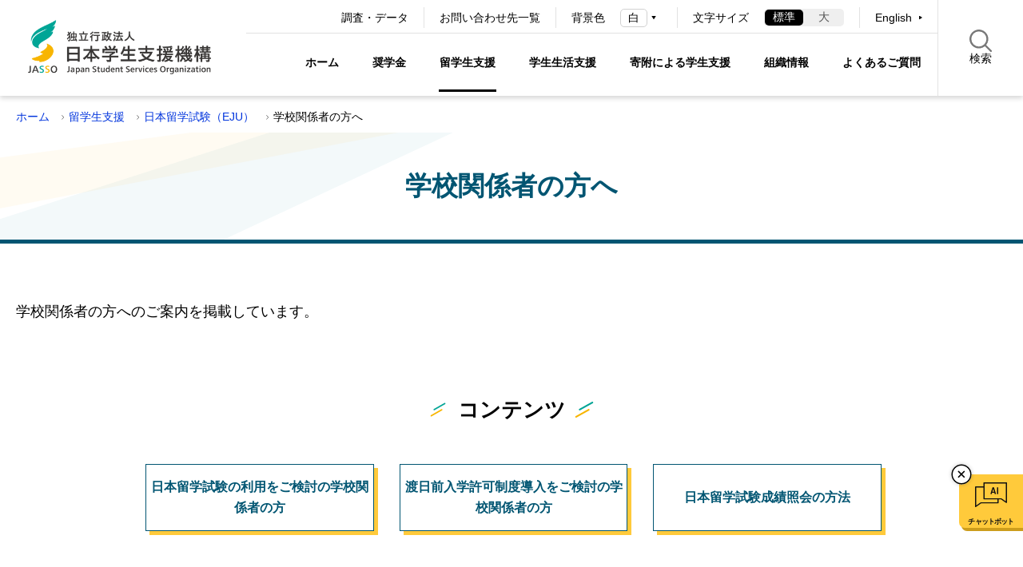

--- FILE ---
content_type: text/html; charset=UTF-8
request_url: https://www.jasso.go.jp/ryugaku/eju/tanto/index.html
body_size: 8275
content:

<!DOCTYPE html>
<html lang="ja">
	<head>
		<meta charset="utf-8">
		<meta http-equiv="X-UA-Compatible" content="ie=edge">
		<meta name="viewport" content="width=device-width, initial-scale=1.0">
		<meta name="format-detection" content="telephone=no">
		<title>学校関係者の方へ | JASSO</title>
		<meta name="description" content="独立行政法人日本学生支援機構（JASSO）の公式ホームページです。">
		<meta name="keywords" content="">
		<meta name="probobot" content="noindex">
		<meta property="og:title" content="学校関係者の方へ">
		<meta property="og:description" content="独立行政法人日本学生支援機構（JASSO）の公式ホームページです。">
		<meta property="og:url" content="https://www.jasso.go.jp/ryugaku/eju/tanto/index.html">
		<meta property="og:image" content="https://www.jasso.go.jp/assets/images/common/ogp_ja_logo.jpg">
		<link rel="stylesheet" href="/assets/css/vendor/slick.css">
		<link rel="stylesheet" href="/assets/css/style.css">
		<link rel="icon" href="/favicon.ico">
		<link rel="apple-touch-icon" sizes="180x180" href="/apple-touch-icon.png">
		<link rel="icon" type="image/png" href="/android-chrome-192x192.png" sizes="192x192">
				<script>
			(function(i,s,o,g,r,a,m){i['GoogleAnalyticsObject']=r;i[r]=i[r]||function(){
			(i[r].q=i[r].q||[]).push(arguments)},i[r].l=1*new Date();a=s.createElement(o),
			m=s.getElementsByTagName(o)[0];a.async=1;a.src=g;m.parentNode.insertBefore(a,m)
			})(window,document,'script','//www.google-analytics.com/analytics.js','ga');
			ga('create', 'UA-71076247-1', 'auto');
			ga('send', 'pageview');
		</script>
		<!-- Global site tag (gtag.js) - Google Analytics -->
		<script async src="https://www.googletagmanager.com/gtag/js?id=G-K1JLY5NZS7"></script>
		<script>
 			 window.dataLayer = window.dataLayer || [];
  			function gtag(){dataLayer.push(arguments);}
  			gtag('js', new Date());
  			gtag('config', 'G-K1JLY5NZS7');
		</script>
	</head>
	<body class="page-ryugaku page-no-col" id="pagetop">
		<!-- probo indexoff -->
		<div class="l-fixed-header">
			<!-- navskip -->
			<div class="l-navskip" tabindex="0">
				<div class="l-navskip__col1">
					<ul class="c-navskip-list">
						<li class="c-navskip-list__item"><a href="#contents" class="c-navskip-link">本文へ移動します</a></li>
						<li class="c-navskip-list__item"><a href="#footer" class="c-navskip-link">フッターへ移動します</a></li>
					</ul>
				</div>
				<div class="l-navskip__col2">
					<button type="button" class="c-navskip-close js-navskip-close">
						<span class="c-navskip-close__text">閉じる</span>
						<span class="c-navskip-close__img"><img src="/assets/images/common/btn_drawer_close.svg" alt=""></span>
					</button>
				</div>
			</div>
			<!-- /navskip -->
			<!-- header -->
			<header id="header" class="l-header">
				<div class="l-header-row">
					<div class="l-header-col1">
						<div class="p-header-logo">
							<a href="/index.html" class="js-focus-top"><img src="/assets/images/common/logo.png" alt="JASSO 独立行政法人日本学生支援機構"></a>
						</div>
					</div>
					<div class="l-header-col2">
            <!-- nav pc sub -->
            <nav aria-label="PCグローバルサブ" class="l-nav-pc l-header-nav-pc-secondary u-sp-hidden">
							<div class="l-nav-pc-sub">
								<ul class="p-nav-pc-sub-link-list">
									<li class="p-nav-pc-sub-link-list__item"><a href="/statistics/index.html" class="c-link-text">調査・データ</a></li>
									<li class="p-nav-pc-sub-link-list__item"><a href="/about/toiawase/index.html" class="c-link-text">お問い合わせ先一覧</a></li>
								</ul>
								<div class="p-nav-pc-utility">
									<div class="p-nav-pc-utility-unit p-nav-pc-utility-unit--color-changer">
										<div class="p-nav-pc-utility-unit__title">背景色</div>
										<div class="p-nav-pc-utility-unit__content p-color-changer-wrap">
											<label class="p-color-changer-unit" for="color_changer_pc">
												<select name="coloring" id="color_changer_pc" title="背景色" class="p-color-changer-unit__select">
													<option value="White">白</option>
													<option value="Black">黒</option>
												</select>
											</label>
										</div>
									</div>
									<div class="p-nav-pc-utility-unit p-nav-pc-utility-unit--font-resize">
										<div class="p-nav-pc-utility-unit__title">文字サイズ</div>
										<div class="p-nav-pc-utility-unit__content">
											<ul class="p-font-resize-unit js-fontsize">
												<li class="p-font-resize-unit__item">
													<button type="button" data-size="font-m" class="p-font-resize-unit-btn js-fontsize-btn">
														<span class="p-font-resize-unit-btn__text">標準</span>
													</button>
												</li>
												<li class="p-font-resize-unit__item">
													<button type="button" data-size="font-l" class="p-font-resize-unit-btn js-fontsize-btn">
														<span class="p-font-resize-unit-btn__text">大</span>
													</button>
												</li>
											</ul>
										</div>
									</div>
									<div class="p-nav-pc-utility-unit p-nav-pc-utility-unit--lang">
										<div class="p-nav-pc-utility-unit__content">
											<ul class="p-nav-utility-link">
												<li lang="en" class="p-nav-utility-link__item"><a href="/en/index.html" hreflang="en" class="c-link-triangle-next">English</a></li>
											</ul>
										</div>
									</div>
								</div>
							</div>
            </nav>
            <!-- /nav pc sub -->
            <div class="l-header-search">
							<button type="button" class="p-btn-drawer-search js-drawer-search">
								<span class="p-btn-drawer-search__text">検索<span class="p-btn-drawer-search__text--hidden js-accordion-text">窓を開きます</span></span>
							</button>
							<div class="p-header-search-unit js-search-body">
								<div class="p-header-search-unit__head">
									<ul role="tablist" class="c-tab-unit p-search-tab-list js-search-tab">
										<li role="presentation" class="c-tab-unit__item p-search-tab-list__item is-current">
											<button type="button" role="tab" aria-selected="true" class="c-tab-unit__item-btn p-search-select-btn">すべて</button>
										</li>
										<li role="presentation" class="c-tab-unit__item p-search-tab-list__item">
											<button type="button" role="tab" aria-selected="false" class="c-tab-unit__item-btn p-search-select-btn">よくあるご質問</button>
										</li>
										<li role="presentation" class="c-tab-unit__item p-search-tab-list__item">
											<button type="button" role="tab" aria-selected="false" class="c-tab-unit__item-btn p-search-select-btn">手続き書類</button>
										</li>
									</ul>
								</div>
								<div class="p-header-search-unit__content">
									<form action="/search.html" class="p-search-form">
										<input type="search" name="search" id="search" class="p-search-form__input" placeholder="フリーワードで検索" title="サイト内検索" autocomplete="off">
										<input type="hidden" name="search_target" id="search_target" class="p-search-form__input search_target">
										<button type="submit" class="p-search-form__submit">
											<span class="p-search-form__submit-text">検索</span>
										</button>
									</form>
									<button class="p-btn-header-search-close js-accordion-close">
										<span class="p-btn-header-search-close__text">閉じる</span>
									</button>
								</div>
							</div>
						</div>
            <!-- nav pc main -->
            <nav aria-label="PCグローバルメインカテゴリ" class="l-nav-pc l-header-nav-pc-primary u-sp-hidden">
							<div class="l-nav-pc-main">
								<div class="l-navbar js-nav-pc">
									<ul class="p-megaenu-nav-list">
										<li class="p-megaenu-nav-list__item p-megaenu-nav-list__item--home">
											<a href="/index.html" class="p-megaenu-nav-link">ホーム</a>
										</li>
										<li class="p-megaenu-nav-list__item p-megaenu-nav-list__item--shogakukin">
											<dl class="p-megamenu-nav-category js-accordion-megamenu">
												<dt aria-expanded="false" class="p-megaenu-nav-link js-accordion-head" tabindex="0">奨学金</dt>
												<dd aria-hidden="true" class="p-megaenu-nav-contents js-accordion-body">
													<div class="p-megaenu-nav-contents__inner">
														<a href="/shogakukin/index.html" class="p-megaenu-nav-contents__title">
															<div class="p-megamenu-cat">
																<h2 class="p-megaenu-cat-title">奨学金</h2>
																<span class="c-btn-more-wrap p-megaenu-cat-more">
																	<span class="c-btn-more">トップを見る</span>
																</span>
															</div>
														</a>
														<div class="p-megaenu-nav-contents__content">
															<ul class="p-megaenu-nav-lv2-list">
													<li class="p-megaenu-nav-lv2-list__item">
														<a href="/shogakukin/about/index.html" class="c-link-arrow p-megaenu-nav-lv2-link">奨学金制度の種類と概要</a>
													</li>
													<li class="p-megaenu-nav-lv2-list__item">
														<a href="/shogakukin/moshikomi/index.html" class="c-link-arrow p-megaenu-nav-lv2-link">申込みに関する手続き</a>
													</li>
													<li class="p-megaenu-nav-lv2-list__item">
														<a href="/shogakukin/saiyochu/index.html" class="c-link-arrow p-megaenu-nav-lv2-link">在学中の手続き</a>
													</li>
													<li class="p-megaenu-nav-lv2-list__item">
														<a href="/shogakukin/henkan/index.html" class="c-link-arrow p-megaenu-nav-lv2-link">卒業後の返還</a>
													</li>
													<li class="p-megaenu-nav-lv2-list__item">
														<a href="/shogakukin/henkan_konnan/index.html" class="c-link-arrow p-megaenu-nav-lv2-link">返還が難しくなった場合</a>
													</li>
													<li class="p-megaenu-nav-lv2-list__item">
														<a href="/shogakukin/entai/index.html" class="c-link-arrow p-megaenu-nav-lv2-link">延滞した場合</a>
													</li>
													<li class="p-megaenu-nav-lv2-list__item">
														<a href="/shogakukin/chihoshien/index.html" class="c-link-arrow p-megaenu-nav-lv2-link">地方公共団体の返還支援制度</a>
													</li>
													<li class="p-megaenu-nav-lv2-list__item">
														<a href="/shogakukin/kigyoshien/index.html" class="c-link-arrow p-megaenu-nav-lv2-link">企業等の奨学金返還支援(代理返還)制度</a>
													</li>
													<li class="p-megaenu-nav-lv2-list__item">
														<a href="/shogakukin/adviser/index.html" class="c-link-arrow p-megaenu-nav-lv2-link">スカラシップ・アドバイザー派遣事業</a>
													</li>
													<li class="p-megaenu-nav-lv2-list__item">
														<a href="/shogakukin/oyakudachi/index.html" class="c-link-arrow p-megaenu-nav-lv2-link">その他お役立ち情報</a>
													</li>
													<li class="p-megaenu-nav-lv2-list__item">
														<a href="/shogakukin/dantaiseido/index.html" class="c-link-arrow p-megaenu-nav-lv2-link">大学・地方公共団体等が行う奨学金制度</a>
													</li>
													<li class="p-megaenu-nav-lv2-list__item">
														<a href="/shogakukin/shogaku_tantosha/index.html" class="c-link-arrow p-megaenu-nav-lv2-link">学校担当者ページ</a>
													</li>
													<li class="p-megaenu-nav-lv2-list__item">
														<a href="/shogakukin/kikin/index.html" class="c-link-arrow p-megaenu-nav-lv2-link">給付奨学生支援区分データ提供ページ</a>
													</li>
															</ul>
															<div class="p-megaenu-close">
																<button type="button" class="c-link-close js-megamenu-close">
																	<span class="c-link-close__text">閉じる</span>
																	<span class="c-link-close__img"><img src="/assets/images/common/btn_drawer_close.svg" alt=""></span>
																</button>
															</div>
														</div>
													</div>
												</dd>
											</dl>
										</li>
										<li class="p-megaenu-nav-list__item p-megaenu-nav-list__item--ryugaku">
											<dl class="p-megamenu-nav-category js-accordion-megamenu">
												<dt aria-expanded="false" class="p-megaenu-nav-link js-accordion-head is-current" tabindex="0">留学生支援</dt>
												<dd aria-hidden="true" class="p-megaenu-nav-contents js-accordion-body">
													<div class="p-megaenu-nav-contents__inner">
														<a href="/ryugaku/index.html" class="p-megaenu-nav-contents__title">
															<div class="p-megamenu-cat">
																<h2 class="p-megaenu-cat-title">留学生支援</h2>
																<span class="c-btn-more-wrap p-megaenu-cat-more">
																	<span class="c-btn-more">トップを見る</span>
																</span>
															</div>
														</a>
														<div class="p-megaenu-nav-contents__content">
															<ul class="p-megaenu-nav-lv2-list">
													<li class="p-megaenu-nav-lv2-list__item">
														<a href="/ryugaku/scholarship_a/index.html" class="c-link-arrow p-megaenu-nav-lv2-link">海外留学のための奨学金</a>
													</li>
													<li class="p-megaenu-nav-lv2-list__item">
														<a href="/ryugaku/study_a/index.html" class="c-link-arrow p-megaenu-nav-lv2-link">海外留学のための支援</a>
													</li>
													<li class="p-megaenu-nav-lv2-list__item">
														<a href="/ryugaku/scholarship_j/index.html" class="c-link-arrow p-megaenu-nav-lv2-link">日本留学のための奨学金</a>
													</li>
													<li class="p-megaenu-nav-lv2-list__item">
														<a href="/ryugaku/study_j/index.html" class="c-link-arrow p-megaenu-nav-lv2-link">日本留学のための支援</a>
													</li>
													<li class="p-megaenu-nav-lv2-list__item">
														<a href="/ryugaku/after_study_j/index.html" class="c-link-arrow p-megaenu-nav-lv2-link">外国人留学生の留学後支援・就職</a>
													</li>
													<li class="p-megaenu-nav-lv2-list__item">
														<a href="/ryugaku/eju/index.html" class="c-link-arrow p-megaenu-nav-lv2-link">日本留学試験（EJU）</a>
													</li>
													<li class="p-megaenu-nav-lv2-list__item">
														<a href="/ryugaku/related/index.html" class="c-link-arrow p-megaenu-nav-lv2-link">留学交流支援事業</a>
													</li>
													<li class="p-megaenu-nav-lv2-list__item">
														<a href="/ryugaku/kyoten/index.html" class="c-link-arrow p-megaenu-nav-lv2-link">国際交流の拠点（留学生・研究者宿舎）</a>
													</li>
													<li class="p-megaenu-nav-lv2-list__item">
														<a href="/ryugaku/jlec/index.html" class="c-link-arrow p-megaenu-nav-lv2-link">日本語教育センター</a>
													</li>
													<li class="p-megaenu-nav-lv2-list__item">
														<a href="/ryugaku/related_information/index.html" class="c-link-arrow p-megaenu-nav-lv2-link">関連情報</a>
													</li>
													<li class="p-megaenu-nav-lv2-list__item">
														<a href="/ryugaku/shogaku_tantosha/index.html" class="c-link-arrow p-megaenu-nav-lv2-link">学校担当者ページ</a>
													</li>
															</ul>
															<div class="p-megaenu-close">
																<button type="button" class="c-link-close js-megamenu-close">
																	<span class="c-link-close__text">閉じる</span>
																	<span class="c-link-close__img"><img src="/assets/images/common/btn_drawer_close.svg" alt=""></span>
																</button>
															</div>
														</div>
													</div>
												</dd>
											</dl>
										</li>
										<li class="p-megaenu-nav-list__item p-megaenu-nav-list__item--gakusei">
											<dl class="p-megamenu-nav-category js-accordion-megamenu">
												<dt aria-expanded="false" class="p-megaenu-nav-link js-accordion-head" tabindex="0">学生生活支援</dt>
												<dd aria-hidden="true" class="p-megaenu-nav-contents js-accordion-body">
													<div class="p-megaenu-nav-contents__inner">
														<a href="/gakusei/index.html" class="p-megaenu-nav-contents__title">
															<div class="p-megamenu-cat">
																<h2 class="p-megaenu-cat-title">学生生活支援</h2>
																<span class="c-btn-more-wrap p-megaenu-cat-more">
																	<span class="c-btn-more">トップを見る</span>
																</span>
															</div>
														</a>
														<div class="p-megaenu-nav-contents__content">
															<ul class="p-megaenu-nav-lv2-list">
													<li class="p-megaenu-nav-lv2-list__item">
														<a href="/gakusei/career/index.html" class="c-link-arrow p-megaenu-nav-lv2-link">キャリア教育・就職支援</a>
													</li>
													<li class="p-megaenu-nav-lv2-list__item">
														<a href="/gakusei/tokubetsu_shien/index.html" class="c-link-arrow p-megaenu-nav-lv2-link">障害学生支援</a>
													</li>
													<li class="p-megaenu-nav-lv2-list__item">
														<a href="/gakusei/about/index.html" class="c-link-arrow p-megaenu-nav-lv2-link">学生生活支援（心の問題・喫緊の課題等）</a>
													</li>
													<li class="p-megaenu-nav-lv2-list__item">
														<a href="/gakusei/publication/index.html" class="c-link-arrow p-megaenu-nav-lv2-link">出版物等</a>
													</li>
													<li class="p-megaenu-nav-lv2-list__item">
														<a href="/gakusei/sonota/index.html" class="c-link-arrow p-megaenu-nav-lv2-link">その他の学生生活支援情報</a>
													</li>
													<li class="p-megaenu-nav-lv2-list__item">
														<a href="/gakusei/gakuwari/index.html" class="c-link-arrow p-megaenu-nav-lv2-link">学校学生生徒旅客運賃割引証（学割証）について</a>
													</li>
													<li class="p-megaenu-nav-lv2-list__item">
														<a href="/gakusei/event/index.html" class="c-link-arrow p-megaenu-nav-lv2-link">イベントカレンダー</a>
													</li>
													<li class="p-megaenu-nav-lv2-list__item">
														<a href="/gakusei/youtube_gakuseiseikatu/index.html" class="c-link-arrow p-megaenu-nav-lv2-link">JASSO学生生活支援事業channel（YouTube）のご案内</a>
													</li>
															</ul>
															<div class="p-megaenu-close">
																<button type="button" class="c-link-close js-megamenu-close">
																	<span class="c-link-close__text">閉じる</span>
																	<span class="c-link-close__img"><img src="/assets/images/common/btn_drawer_close.svg" alt=""></span>
																</button>
															</div>
														</div>
													</div>
												</dd>
											</dl>
										</li>
										<li class="p-megaenu-nav-list__item p-megaenu-nav-list__item--kihukin">
											<dl class="p-megamenu-nav-category js-accordion-megamenu">
												<dt aria-expanded="false" class="p-megaenu-nav-link js-accordion-head" tabindex="0">寄附による学生支援</dt>
												<dd aria-hidden="true" class="p-megaenu-nav-contents js-accordion-body">
													<div class="p-megaenu-nav-contents__inner">
														<a href="/kihukin/index.html" class="p-megaenu-nav-contents__title">
															<div class="p-megamenu-cat">
																<h2 class="p-megaenu-cat-title">寄附による学生支援</h2>
																<span class="c-btn-more-wrap p-megaenu-cat-more">
																	<span class="c-btn-more">トップを見る</span>
																</span>
															</div>
														</a>
														<div class="p-megaenu-nav-contents__content">
															<ul class="p-megaenu-nav-lv2-list">
													<li class="p-megaenu-nav-lv2-list__item">
														<a href="/kihukin/shien_kihu/index.html" class="c-link-arrow p-megaenu-nav-lv2-link">ご寄附のお願い</a>
													</li>
													<li class="p-megaenu-nav-lv2-list__item">
														<a href="/kihukin/shien/index.html" class="c-link-arrow p-megaenu-nav-lv2-link">物価高に対する食の支援事業</a>
													</li>
													<li class="p-megaenu-nav-lv2-list__item">
														<a href="/kihukin/shienkin/index.html" class="c-link-arrow p-megaenu-nav-lv2-link">JASSO災害支援金</a>
													</li>
													<li class="p-megaenu-nav-lv2-list__item">
														<a href="/kihukin/j_shien/index.html" class="c-link-arrow p-megaenu-nav-lv2-link">児童養護施設等の生徒への受験料等支援</a>
													</li>
													<li class="p-megaenu-nav-lv2-list__item">
														<a href="/kihukin/katsuyou/index.html" class="c-link-arrow p-megaenu-nav-lv2-link">その他の寄附の活用について</a>
													</li>
													<li class="p-megaenu-nav-lv2-list__item">
														<a href="/kihukin/kansha/index.html" class="c-link-arrow p-megaenu-nav-lv2-link">支援を受けた学生からの声</a>
													</li>
															</ul>
															<div class="p-megaenu-close">
																<button type="button" class="c-link-close js-megamenu-close">
																	<span class="c-link-close__text">閉じる</span>
																	<span class="c-link-close__img"><img src="/assets/images/common/btn_drawer_close.svg" alt=""></span>
																</button>
															</div>
														</div>
													</div>
												</dd>
											</dl>
										</li>
										<li class="p-megaenu-nav-list__item p-megaenu-nav-list__item--about">
											<dl class="p-megamenu-nav-category js-accordion-megamenu">
												<dt aria-expanded="false" class="p-megaenu-nav-link js-accordion-head" tabindex="0">組織情報</dt>
												<dd aria-hidden="true" class="p-megaenu-nav-contents js-accordion-body">
													<div class="p-megaenu-nav-contents__inner">
														<a href="/about/index.html" class="p-megaenu-nav-contents__title">
															<div class="p-megamenu-cat">
																<h2 class="p-megaenu-cat-title">組織情報</h2>
																<span class="c-btn-more-wrap p-megaenu-cat-more">
																	<span class="c-btn-more">トップを見る</span>
																</span>
															</div>
														</a>
														<div class="p-megaenu-nav-contents__content">
															<ul class="p-megaenu-nav-lv2-list">
													<li class="p-megaenu-nav-lv2-list__item">
														<a href="/about/organization/index.html" class="c-link-arrow p-megaenu-nav-lv2-link">法人概要</a>
													</li>
													<li class="p-megaenu-nav-lv2-list__item">
														<a href="/about/procurement/index.html" class="c-link-arrow p-megaenu-nav-lv2-link">調達情報</a>
													</li>
													<li class="p-megaenu-nav-lv2-list__item">
														<a href="/about/ir/index.html" class="c-link-arrow p-megaenu-nav-lv2-link">IR情報</a>
													</li>
													<li class="p-megaenu-nav-lv2-list__item">
														<a href="/about/recruitment/index.html" class="c-link-arrow p-megaenu-nav-lv2-link">採用情報</a>
													</li>
													<li class="p-megaenu-nav-lv2-list__item">
														<a href="/about/disclosure/index.html" class="c-link-arrow p-megaenu-nav-lv2-link">情報公開</a>
													</li>
													<li class="p-megaenu-nav-lv2-list__item">
														<a href="/about/sortpress/index.html" class="c-link-arrow p-megaenu-nav-lv2-link">プレスリリース</a>
													</li>
													<li class="p-megaenu-nav-lv2-list__item">
														<a href="/about/goiken/index.html" class="c-link-arrow p-megaenu-nav-lv2-link">日本学生支援機構へのご意見</a>
													</li>
													<li class="p-megaenu-nav-lv2-list__item">
														<a href="/about/jimusho/index.html" class="c-link-arrow p-megaenu-nav-lv2-link">アクセス</a>
													</li>
													<li class="p-megaenu-nav-lv2-list__item">
														<a href="/about/toiawase/index.html" class="c-link-arrow p-megaenu-nav-lv2-link">お問い合わせ先一覧</a>
													</li>
															</ul>
															<div class="p-megaenu-close">
																<button type="button" class="c-link-close js-megamenu-close">
																	<span class="c-link-close__text">閉じる</span>
																	<span class="c-link-close__img"><img src="/assets/images/common/btn_drawer_close.svg" alt=""></span>
																</button>
															</div>
														</div>
													</div>
												</dd>
											</dl>
										</li>
										<li class="p-megaenu-nav-list__item p-megaenu-nav-list__item--faq">
											<a href="/faq/index.html" class="p-megaenu-nav-link">よくあるご質問</a>
										</li>
									</ul>
								</div>
							</div>
						</nav>
					  <!-- /nav pc main -->
            <!-- nav sp -->
						<nav aria-label="グローバルナビゲーション" class="l-nav-sp u-pc-hidden">
							<div class="p-nav-btn">
								<button type="button" class="p-drawer-nav-btn js-menu-toggle">
									<span class="p-drawer-nav-btn__img js-menu-toggle-img"><img src="/assets/images/common/btn_drawer_open.svg" alt=""></span>
									<span class="p-drawer-nav-btn__text js-menu-toggle-text">グローバルナビゲーションを開く</span>
								</button>
							</div>
							<div class="p-drawer-nav js-menu">
								<div class="l-nav-sp-main">
									<ul class="p-drawer-nav-list">
										<li class="p-drawer-nav-list__item p-drawer-nav-list__item--shogakukin">
											<div class="p-drawer-nav-accordion-link js-accordion-link">
												<a href="/shogakukin/index.html" class="p-drawer-nav-link">奨学金</a>
												<div class="p-drawer-nav-accordion">
													<button type="button" class="c-accordion-trigger p-drawer-nav-accordion-link__btn js-accordion-link-btn">
														<span class="p-drawer-nav-accordion-link__img js-accordion-link-img"><img src="/assets/images/common/icon_accordion_open.svg" alt=""></span>
														<span class="p-drawer-nav-accordion-link__text js-accordion-link-text">サブメニューを開く</span>
													</button>
												</div>
											</div>
											<div class="c-accordion-target">
												<ul class="p-drawer-nav-lv2-list">
													<li class="p-drawer-nav-lv2-list__item">
														<a href="/shogakukin/about/index.html" class="p-drawer-nav-lv2-link">奨学金制度の種類と概要</a>
													</li>
													<li class="p-drawer-nav-lv2-list__item">
														<a href="/shogakukin/moshikomi/index.html" class="p-drawer-nav-lv2-link">申込みに関する手続き</a>
													</li>
													<li class="p-drawer-nav-lv2-list__item">
														<a href="/shogakukin/saiyochu/index.html" class="p-drawer-nav-lv2-link">在学中の手続き</a>
													</li>
													<li class="p-drawer-nav-lv2-list__item">
														<a href="/shogakukin/henkan/index.html" class="p-drawer-nav-lv2-link">卒業後の返還</a>
													</li>
													<li class="p-drawer-nav-lv2-list__item">
														<a href="/shogakukin/henkan_konnan/index.html" class="p-drawer-nav-lv2-link">返還が難しくなった場合</a>
													</li>
													<li class="p-drawer-nav-lv2-list__item">
														<a href="/shogakukin/entai/index.html" class="p-drawer-nav-lv2-link">延滞した場合</a>
													</li>
													<li class="p-drawer-nav-lv2-list__item">
														<a href="/shogakukin/chihoshien/index.html" class="p-drawer-nav-lv2-link">地方公共団体の返還支援制度</a>
													</li>
													<li class="p-drawer-nav-lv2-list__item">
														<a href="/shogakukin/kigyoshien/index.html" class="p-drawer-nav-lv2-link">企業等の奨学金返還支援(代理返還)制度</a>
													</li>
													<li class="p-drawer-nav-lv2-list__item">
														<a href="/shogakukin/adviser/index.html" class="p-drawer-nav-lv2-link">スカラシップ・アドバイザー派遣事業</a>
													</li>
													<li class="p-drawer-nav-lv2-list__item">
														<a href="/shogakukin/oyakudachi/index.html" class="p-drawer-nav-lv2-link">その他お役立ち情報</a>
													</li>
													<li class="p-drawer-nav-lv2-list__item">
														<a href="/shogakukin/dantaiseido/index.html" class="p-drawer-nav-lv2-link">大学・地方公共団体等が行う奨学金制度</a>
													</li>
													<li class="p-drawer-nav-lv2-list__item">
														<a href="/shogakukin/shogaku_tantosha/index.html" class="p-drawer-nav-lv2-link">学校担当者ページ</a>
													</li>
													<li class="p-drawer-nav-lv2-list__item">
														<a href="/shogakukin/kikin/index.html" class="p-drawer-nav-lv2-link">給付奨学生支援区分データ提供ページ</a>
													</li>
												</ul>
											</div>
										</li>
										<li class="p-drawer-nav-list__item p-drawer-nav-list__item--ryugaku">
											<div class="p-drawer-nav-accordion-link js-accordion-link">
												<a href="/ryugaku/index.html" class="p-drawer-nav-link">留学生支援</a>
												<div class="p-drawer-nav-accordion">
													<button type="button" class="c-accordion-trigger p-drawer-nav-accordion-link__btn js-accordion-link-btn">
														<span class="p-drawer-nav-accordion-link__img js-accordion-link-img"><img src="/assets/images/common/icon_accordion_open.svg" alt=""></span>
														<span class="p-drawer-nav-accordion-link__text js-accordion-link-text">サブメニューを開く</span>
													</button>
												</div>
											</div>
											<div class="c-accordion-target">
												<ul class="p-drawer-nav-lv2-list">
													<li class="p-drawer-nav-lv2-list__item">
														<a href="/ryugaku/scholarship_a/index.html" class="p-drawer-nav-lv2-link">海外留学のための奨学金</a>
													</li>
													<li class="p-drawer-nav-lv2-list__item">
														<a href="/ryugaku/study_a/index.html" class="p-drawer-nav-lv2-link">海外留学のための支援</a>
													</li>
													<li class="p-drawer-nav-lv2-list__item">
														<a href="/ryugaku/scholarship_j/index.html" class="p-drawer-nav-lv2-link">日本留学のための奨学金</a>
													</li>
													<li class="p-drawer-nav-lv2-list__item">
														<a href="/ryugaku/study_j/index.html" class="p-drawer-nav-lv2-link">日本留学のための支援</a>
													</li>
													<li class="p-drawer-nav-lv2-list__item">
														<a href="/ryugaku/after_study_j/index.html" class="p-drawer-nav-lv2-link">外国人留学生の留学後支援・就職</a>
													</li>
													<li class="p-drawer-nav-lv2-list__item">
														<a href="/ryugaku/eju/index.html" class="p-drawer-nav-lv2-link">日本留学試験（EJU）</a>
													</li>
													<li class="p-drawer-nav-lv2-list__item">
														<a href="/ryugaku/related/index.html" class="p-drawer-nav-lv2-link">留学交流支援事業</a>
													</li>
													<li class="p-drawer-nav-lv2-list__item">
														<a href="/ryugaku/kyoten/index.html" class="p-drawer-nav-lv2-link">国際交流の拠点（留学生・研究者宿舎）</a>
													</li>
													<li class="p-drawer-nav-lv2-list__item">
														<a href="/ryugaku/jlec/index.html" class="p-drawer-nav-lv2-link">日本語教育センター</a>
													</li>
													<li class="p-drawer-nav-lv2-list__item">
														<a href="/ryugaku/related_information/index.html" class="p-drawer-nav-lv2-link">関連情報</a>
													</li>
													<li class="p-drawer-nav-lv2-list__item">
														<a href="/ryugaku/shogaku_tantosha/index.html" class="p-drawer-nav-lv2-link">学校担当者ページ</a>
													</li>
												</ul>
											</div>
										</li>
										<li class="p-drawer-nav-list__item p-drawer-nav-list__item--gakusei">
											<div class="p-drawer-nav-accordion-link js-accordion-link">
												<a href="/gakusei/index.html" class="p-drawer-nav-link">学生生活支援</a>
												<div class="p-drawer-nav-accordion">
													<button type="button" class="c-accordion-trigger p-drawer-nav-accordion-link__btn js-accordion-link-btn">
														<span class="p-drawer-nav-accordion-link__img js-accordion-link-img"><img src="/assets/images/common/icon_accordion_open.svg" alt=""></span>
														<span class="p-drawer-nav-accordion-link__text js-accordion-link-text">サブメニューを開く</span>
													</button>
												</div>
											</div>
											<div class="c-accordion-target">
												<ul class="p-drawer-nav-lv2-list">
													<li class="p-drawer-nav-lv2-list__item">
														<a href="/gakusei/career/index.html" class="p-drawer-nav-lv2-link">キャリア教育・就職支援</a>
													</li>
													<li class="p-drawer-nav-lv2-list__item">
														<a href="/gakusei/tokubetsu_shien/index.html" class="p-drawer-nav-lv2-link">障害学生支援</a>
													</li>
													<li class="p-drawer-nav-lv2-list__item">
														<a href="/gakusei/about/index.html" class="p-drawer-nav-lv2-link">学生生活支援（心の問題・喫緊の課題等）</a>
													</li>
													<li class="p-drawer-nav-lv2-list__item">
														<a href="/gakusei/publication/index.html" class="p-drawer-nav-lv2-link">出版物等</a>
													</li>
													<li class="p-drawer-nav-lv2-list__item">
														<a href="/gakusei/sonota/index.html" class="p-drawer-nav-lv2-link">その他の学生生活支援情報</a>
													</li>
													<li class="p-drawer-nav-lv2-list__item">
														<a href="/gakusei/gakuwari/index.html" class="p-drawer-nav-lv2-link">学校学生生徒旅客運賃割引証（学割証）について</a>
													</li>
													<li class="p-drawer-nav-lv2-list__item">
														<a href="/gakusei/event/index.html" class="p-drawer-nav-lv2-link">イベントカレンダー</a>
													</li>
													<li class="p-drawer-nav-lv2-list__item">
														<a href="/gakusei/youtube_gakuseiseikatu/index.html" class="p-drawer-nav-lv2-link">JASSO学生生活支援事業channel（YouTube）のご案内</a>
													</li>
												</ul>
											</div>
										</li>
										<li class="p-drawer-nav-list__item p-drawer-nav-list__item--kihukin">
											<div class="p-drawer-nav-accordion-link js-accordion-link">
												<a href="/kihukin/index.html" class="p-drawer-nav-link">寄附による学生支援</a>
												<div class="p-drawer-nav-accordion">
													<button type="button" class="c-accordion-trigger p-drawer-nav-accordion-link__btn js-accordion-link-btn">
														<span class="p-drawer-nav-accordion-link__img js-accordion-link-img"><img src="/assets/images/common/icon_accordion_open.svg" alt=""></span>
														<span class="p-drawer-nav-accordion-link__text js-accordion-link-text">サブメニューを開く</span>
													</button>
												</div>
											</div>
											<div class="c-accordion-target">
												<ul class="p-drawer-nav-lv2-list">
													<li class="p-drawer-nav-lv2-list__item">
														<a href="/kihukin/shien_kihu/index.html" class="p-drawer-nav-lv2-link">ご寄附のお願い</a>
													</li>
													<li class="p-drawer-nav-lv2-list__item">
														<a href="/kihukin/shien/index.html" class="p-drawer-nav-lv2-link">物価高に対する食の支援事業</a>
													</li>
													<li class="p-drawer-nav-lv2-list__item">
														<a href="/kihukin/shienkin/index.html" class="p-drawer-nav-lv2-link">JASSO災害支援金</a>
													</li>
													<li class="p-drawer-nav-lv2-list__item">
														<a href="/kihukin/j_shien/index.html" class="p-drawer-nav-lv2-link">児童養護施設等の生徒への受験料等支援</a>
													</li>
													<li class="p-drawer-nav-lv2-list__item">
														<a href="/kihukin/katsuyou/index.html" class="p-drawer-nav-lv2-link">その他の寄附の活用について</a>
													</li>
													<li class="p-drawer-nav-lv2-list__item">
														<a href="/kihukin/kansha/index.html" class="p-drawer-nav-lv2-link">支援を受けた学生からの声</a>
													</li>
												</ul>
											</div>
										</li>
										<li class="p-drawer-nav-list__item p-drawer-nav-list__item--about">
											<div class="p-drawer-nav-accordion-link js-accordion-link">
												<a href="/about/index.html" class="p-drawer-nav-link">組織情報</a>
												<div class="p-drawer-nav-accordion">
													<button type="button" class="c-accordion-trigger p-drawer-nav-accordion-link__btn js-accordion-link-btn">
														<span class="p-drawer-nav-accordion-link__img js-accordion-link-img"><img src="/assets/images/common/icon_accordion_open.svg" alt=""></span>
														<span class="p-drawer-nav-accordion-link__text js-accordion-link-text">サブメニューを開く</span>
													</button>
												</div>
											</div>
											<div class="c-accordion-target">
												<ul class="p-drawer-nav-lv2-list">
													<li class="p-drawer-nav-lv2-list__item">
														<a href="/about/organization/index.html" class="p-drawer-nav-lv2-link">法人概要</a>
													</li>
													<li class="p-drawer-nav-lv2-list__item">
														<a href="/about/procurement/index.html" class="p-drawer-nav-lv2-link">調達情報</a>
													</li>
													<li class="p-drawer-nav-lv2-list__item">
														<a href="/about/ir/index.html" class="p-drawer-nav-lv2-link">IR情報</a>
													</li>
													<li class="p-drawer-nav-lv2-list__item">
														<a href="/about/recruitment/index.html" class="p-drawer-nav-lv2-link">採用情報</a>
													</li>
													<li class="p-drawer-nav-lv2-list__item">
														<a href="/about/disclosure/index.html" class="p-drawer-nav-lv2-link">情報公開</a>
													</li>
													<li class="p-drawer-nav-lv2-list__item">
														<a href="/about/sortpress/index.html" class="p-drawer-nav-lv2-link">プレスリリース</a>
													</li>
													<li class="p-drawer-nav-lv2-list__item">
														<a href="/about/goiken/index.html" class="p-drawer-nav-lv2-link">日本学生支援機構へのご意見</a>
													</li>
													<li class="p-drawer-nav-lv2-list__item">
														<a href="/about/jimusho/index.html" class="p-drawer-nav-lv2-link">アクセス</a>
													</li>
													<li class="p-drawer-nav-lv2-list__item">
														<a href="/about/toiawase/index.html" class="p-drawer-nav-lv2-link">お問い合わせ先一覧</a>
													</li>
												</ul>
											</div>
										</li>
										<li class="p-drawer-nav-list__item">
											<a href="/faq/index.html" class="p-drawer-nav-link">よくあるご質問</a>
										</li>
									</ul>
								</div>
								<div class="l-nav-sp-sub">
									<div class="l-inner-full">
										<ul class="c-btn-list p-nav-sp-sub-btn-list">
											<li class="p-nav-sp-sub-btn-list__item"><a href="/statistics/index.html" class="c-btn c-btn-arrow">調査・データ</a></li>
											<li class="p-nav-sp-sub-btn-list__item"><a href="/about/toiawase/index.html" class="c-btn c-btn-arrow">お問い合わせ先一覧</a></li>
										</ul>
										<div class="p-nav-sp-utility">
											<div class="p-nav-sp-utility-unit">
												<div class="p-nav-sp-utility-unit__title">背景色</div>
												<div class="p-nav-sp-utility-unit__content p-color-changer-wrap">
													<label class="p-color-changer-unit" for="color_changer">
														<select name="coloring" id="color_changer" title="背景色" class="p-color-changer-unit__select">
															<option value="White">白</option>
															<option value="Black">黒</option>
														</select>
													</label>
												</div>
											</div>
											<div class="p-nav-sp-utility-unit">
												<div class="p-nav-sp-utility-unit__title">文字サイズ</div>
												<div class="p-nav-sp-utility-unit__content">
													<ul class="p-font-resize-unit js-fontsize">
														<li class="p-font-resize-unit__item">
															<button type="button" data-size="font-m" class="p-font-resize-unit-btn js-fontsize-btn">
																<span class="p-font-resize-unit-btn__text">標準</span>
															</button>
														</li>
														<li class="p-font-resize-unit__item">
															<button type="button" data-size="font-l" class="p-font-resize-unit-btn js-fontsize-btn">
																<span class="p-font-resize-unit-btn__text">大</span>
															</button>
														</li>
													</ul>
												</div>
											</div>
											<div class="p-nav-sp-utility-unit">
												<div class="p-nav-sp-utility-unit__title">言語</div>
												<div class="p-nav-sp-utility-unit__content">
													<ul class="p-nav-utility-link">
														<li lang="en" class="p-nav-utility-link__item"><a href="/en/index.html" hreflang="en" class="c-link-triangle-next">English</a></li>
													</ul>
													</div>
											</div>
										</div>
										<div class="p-nav-sp-close">
											<button type="button" class="c-link-close js-menu-toggle-close">
												<span class="c-link-close__text">閉じる</span>
												<span class="c-link-close__img"><img src="/assets/images/common/btn_drawer_close.svg" alt=""></span>
											</button>
										</div>
									</div>
								</div>
							</div>
						</nav>
						<!-- /nav sp -->
					</div>
				</div>
			</header>
			<!-- /header -->
		</div>
		<!-- probo indexon -->
		<!-- contenainer -->
		<div class="l-container">
				<!-- breadcrumb -->
				<!-- probo indexoff -->
				<nav class="l-breadcrumb l-breadcrumb--top u-sp-hidden" aria-label="現在位置">
					<div class="l-inner-full">
						<ol class="p-breadcrumb-list">
							<li class="p-breadcrumb-list__item">
								<a href="/index.html">ホーム</a>
							</li>
							<li class="p-breadcrumb-list__item">
								<a href="/ryugaku/index.html">留学生支援</a>
							</li>
							<li class="p-breadcrumb-list__item">
								<a href="/ryugaku/eju/index.html">日本留学試験（EJU）</a>
							</li>
							<li class="p-breadcrumb-list__item">
								<span>学校関係者の方へ</span>
							</li>
						</ol>
					</div>
				</nav>
				<!-- probo indexon -->
				<!-- /breadcrumb -->
			<!-- contents -->
			<div class="l-contents" id="contents">
				<header class="l-page-header">
					<div class="p-page-header p-page-header--img">
						<div class="l-inner-min-max">
							<h1 class="p-page-header__title">
								<span class="p-page-header__title-text">学校関係者の方へ</span>
							</h1>
						</div>
					</div>
				</header>
				<!-- /page header -->
				<!-- maincontainer -->
				<div class="l-maincontainer">
					<!-- main -->
					<main class="l-main">
						<div class="p-section-lead-wrap">
							<div class="l-inner-min-max">
								<p class="p-section-lead p-section-lead--index">学校関係者の方へのご案内を掲載しています。</p>
							</div>
						</div>
							<section class="p-section p-section--index">
								<div class="l-inner-min-max">
									<div class="l-related-contents">
										<h2 class="p-section-title">
											<span class="p-section-title__text">コンテンツ</span>
										</h2>
										<ul class="p-media-list p-media-list--contents">
													<li class="p-media-list__item">
														<a href="/ryugaku/eju/tanto/tanto_use/index.html" class="p-media-unit p-media-unit--card">
															<div class="p-media-unit__fig">
																<div class="p-card-box">
																	<span class="p-card-box__text">日本留学試験の利用をご検討の学校関係者の方</span>
																</div>
															</div>
														</a>
													</li>
													<li class="p-media-list__item">
														<a href="/ryugaku/eju/tanto/tanto_prearrival/index.html" class="p-media-unit p-media-unit--card">
															<div class="p-media-unit__fig">
																<div class="p-card-box">
																	<span class="p-card-box__text">渡日前入学許可制度導入をご検討の学校関係者の方</span>
																</div>
															</div>
														</a>
													</li>
													<li class="p-media-list__item">
														<a href="/ryugaku/eju/tanto/tanto_inuse/index.html" class="p-media-unit p-media-unit--card">
															<div class="p-media-unit__fig">
																<div class="p-card-box">
																	<span class="p-card-box__text">日本留学試験成績照会の方法</span>
																</div>
															</div>
														</a>
													</li>
										</ul>
									</div>
								</div>
							</section>
					</main>
					<!-- /main -->
				</div>
				<!-- /maincontainer -->
				<!-- breadcrumb -->
				<!-- probo indexoff -->
				<nav class="l-breadcrumb u-pc-hidden" aria-label="現在位置">
					<div class="l-inner-full">
						<ol class="p-breadcrumb-list">
							<li class="p-breadcrumb-list__item">
								<a href="/index.html">ホーム</a>
							</li>
							<li class="p-breadcrumb-list__item">
								<a href="/ryugaku/index.html">留学生支援</a>
							</li>
							<li class="p-breadcrumb-list__item">
								<a href="/ryugaku/eju/index.html">日本留学試験（EJU）</a>
							</li>
							<li class="p-breadcrumb-list__item">
								<span>学校関係者の方へ</span>
							</li>
						</ol>
					</div>
				</nav>
				<!-- probo indexon -->
				<!-- /breadcrumb -->
								<!-- sns-->
				<!-- probo indexoff -->
				<div class="l-sns">
					<div class="l-inner-full">
						<dl class="p-sns">
							<dt class="p-sns__title"><small>日本学生支援機構</small>SNS公式アカウント</dt>
							<dd class="p-sns__content">
								<ul class="p-sns-list">
									<li class="p-sns-list__item">
										<a href="https://twitter.com/JASSO_general" target="_blank" class="p-sns-link">
											<div class="p-sns-link-unit">
												<div class="p-sns-link-unit__title">X（旧Twitter）</div>
												<div class="p-sns-link-unit__btn p-sns-link-unit__btn--x">
													<img src="/assets/images/common/btn_x.svg" alt="">
												</div>
												<div class="p-sns-link-unit__content">
													<p>最新の情報を<br>いち早く<br class="u-pc-hidden">お届けします<small class="p-sns-link-unit__notes">（別ウィンドウで開きます）</small></p>
												</div>
											</div>
										</a>
									</li>
									<li class="p-sns-list__item">
										<div class="p-sns-link-unit">
											<a href="https://www.youtube.com/channel/UCoBtPwuLfoGu-m2l5AWLr2A" target="_blank" class="p-sns-link">
												<div class="p-sns-link-unit">
													<div class="p-sns-link-unit__title">YouTube</div>
													<div class="p-sns-link-unit__btn p-sns-link-unit__btn--youtube">
														<img src="/assets/images/common/btn_youtube.svg" alt="">
													</div>
														<div class="p-sns-link-unit__content">
														<p>JASSO事業に<br class="u-pc-hidden">関する<br class="u-sp-hidden">動画情報を<br class="u-pc-hidden">発信します<small class="p-sns-link-unit__notes">（別ウィンドウで開きます）</small></p>
													</div>
												</div>
											</a>
										</div>
									</li>
								</ul>
							</dd>
						</dl>
					</div>
				</div>
				<!-- probo indexon -->
				<!-- /sns-->
			</div>
			<!-- /contents -->
						<!-- footer -->
			<!-- probo indexoff -->
			<footer class="l-footer" id="footer">
				<nav aria-label="メインカテゴリ">
				<ul class="p-footer-nav-list">
					<li class="p-footer-nav-list__item">
						<a href="/index.html" class="c-link-arrow p-footer-nav-link">ホーム</a>
					</li>
					<li class="p-footer-nav-list__item">
						<a href="/shogakukin/index.html" class="c-link-arrow p-footer-nav-link">奨学金</a>
					</li>
					<li class="p-footer-nav-list__item">
						<a href="/ryugaku/index.html" class="c-link-arrow p-footer-nav-link">留学生支援</a>
					</li>
					<li class="p-footer-nav-list__item">
						<a href="/gakusei/index.html" class="c-link-arrow p-footer-nav-link">学生生活支援</a>
					</li>
					<li class="p-footer-nav-list__item">
						<a href="/kihukin/index.html" class="c-link-arrow p-footer-nav-link">寄附による学生支援</a>
					</li>
					<li class="p-footer-nav-list__item">
						<a href="/about/index.html" class="c-link-arrow p-footer-nav-link">組織情報</a>
					</li>
					<li class="p-footer-nav-list__item">
						<a href="/faq/index.html" class="c-link-arrow p-footer-nav-link">よくあるご質問</a>
					</li>
				</ul>
				</nav>
				<div class="l-inner-full">
				<nav aria-label="その他の情報">
					<ul class="p-footer-info-list">
						<li class="p-footer-info-list__item">
							<a href="/sitemap/index.html" class="p-footer-info-link">サイトマップ</a>
						</li>
						<li class="p-footer-info-list__item">
							<a href="/link/index.html" class="p-footer-info-link">関連機関リンク</a>
						</li>
						<li class="p-footer-info-list__item">
							<a href="/about/jimusho/index.html" class="p-footer-info-link">アクセス</a>
						</li>
						<li class="p-footer-info-list__item">
							<a href="/about/toiawase/index.html" class="p-footer-info-link">お問い合わせ</a>
						</li>
						<li class="p-footer-info-list__item">
							<a href="/privacy_policy/index.html" class="p-footer-info-link">プライバシーポリシー</a>
						</li>
						<li class="p-footer-info-list__item">
							<a href="/notice/index.html" class="p-footer-info-link">日本学生支援機構ホームページについて</a>
						</li>
					</ul>
				</nav>
				</div>
				<div class="l-footer-copyright l-inner-full">
					<small class="p-footer-copyright" lang="en">Copyright &copy;JASSO. All rights reserved.</small>
			<!-- probo indexoff -->
			<!-- chatbot -->
			<div class="p-chatbot js-chatbot" tabindex="0">
				<div class="p-chatbot__inner">
					<div class="p-chatbot__btn-wrap">
						<button type="button" class="p-chatbot__btn js-chatbot-open">チャットボット</button>
					</div>
					<button type="button" class="p-chatbot__close js-chatbot-minimized">チャットボットを閉じる</button>
				</div>
			</div>
			<!-- /chatbot -->
					<div class="c-pagetop">
						<a class="c-pagetop__link js-pagetop" href="#pagetop">
							<span class="c-pagetop__link-text">ページトップへ戻る</span>
						</a>
					</div>
				</div>
			</footer>
			<!-- probo indexon -->
			<!-- /footer -->
		</div>
		<!-- /contenainer -->
		<!-- script -->
<script src="/assets/js/vendor/jquery-3.4.1.min.js"></script>
<script src="/assets/js/vendor/jquery.cookie.min.js"></script>
<script src="/assets/js/vendor/mobile-detect.min.js"></script>
<script src="/assets/js/vendor/picturefill.min.js"></script>
<script src="/assets/js/vendor/jquery.easing.min.js"></script>
<script src="/assets/js/vendor/lodash.min.js"></script>
<script src="/assets/js/vendor/slick.min.js"></script>
<script src="/widget/config.js"></script>
<script src="/widget/js/chatbot_widget.js" id="chatbot-widget"></script>
<script src="/widget/js/attend.js"></script>
<script src="/assets/js/common.js"></script>
<script src="/js/search.js"></script>
<!-- slick -->
<script>
	$(function () {
		$('.js-slick-hero').slick({
			arrows: true,
			autoplay: true,
			dots: true,
			infinite: true,
			speed: 1000,
			centerMode: true,
			centerPadding: '20%',
			touchMove: false,
			variableWidth: true,
			focusOnSelect: true,
			touchMove: false,
			responsive: [
				{
					breakpoint: 768,
					settings: {
						centerMode: false,
						variableWidth: false
					}
				}
			]
		});
				var slideCount = $('.js-slick-hero').find('.slick-slide:not(.slick-cloned)').length;
				var $controllerBtnSlick = $('.js-slick-controller'),
					$slickTrigger = $controllerBtnSlick.find('.p-slide-controller-btn');
				if (slideCount > 1) {
					$slickTrigger.each(function() {
						var $self = $(this);
						$self.click(function() {
							$slickTrigger.toggleClass('is-active');
							if ($self.hasClass('play')) {
								$('.js-slick-hero').slick('slickPlay');
							} else {
								$('.js-slick-hero').slick('slickPause');
							}
						});
					});
				} else {
					$controllerBtnSlick.closest('.p-slide-conroller-wrap').remove();
				}
			});
</script>
<!-- slick -->
<!-- /script -->
<!-- 1191454 -->
	<script type="text/javascript" src="/_Incapsula_Resource?SWJIYLWA=719d34d31c8e3a6e6fffd425f7e032f3&ns=2&cb=1656260899" async></script></body>

</html>


--- FILE ---
content_type: text/css
request_url: https://www.jasso.go.jp/assets/css/style.css
body_size: 33417
content:
@charset "UTF-8";
html {
	overflow-y: scroll;
}

html, body, div, span, object, iframe,
h1, h2, h3, h4, h5, h6, p, blockquote, pre,
abbr, address, cite, code,
del, dfn, em, img, ins, kbd, q, samp,
small, strong, sub, sup, var,
b, i,
dl, dt, dd, ol, ul, li,
fieldset, form, label, legend,
table, caption, tbody, tfoot, thead, tr, th, td,
article, aside, canvas, details, figcaption, figure,
footer, header, hgroup, main, menu, nav, section, summary,
time, mark, audio, video {
	margin: 0;
	padding: 0;
	border: 0;
	outline: 0;
	background: transparent;
	font-size: 100%;
	vertical-align: baseline;
}

h1, h2, h3, h4, h5, h6,
strong,
b,
th {
	font-weight: normal;
}

article, aside, details, figcaption, figure,
footer, header, hgroup, main, menu, nav, section {
	display: block;
}

ol, ul, li {
	list-style: none;
}

blockquote, q {
	quotes: none;
}

blockquote:before, blockquote:after,
q:before, q:after {
	content: '';
	content: none;
}

a {
	margin: 0;
	padding: 0;
	background: transparent;
	font-size: 100%;
	vertical-align: baseline;
}

ins {
	background-color: #ff9;
	color: #000;
	text-decoration: none;
}

mark {
	background-color: #ff9;
	color: #000;
	font-style: italic;
	font-weight: 500;
}

del {
	text-decoration: line-through;
}

abbr[title], dfn[title] {
	border-bottom: 1px dotted;
	cursor: help;
}

table {
	border-collapse: collapse;
	border-spacing: 0;
}

input, select {
	vertical-align: middle;
}

img,
object,
embed {
	vertical-align: top;
}

*,
*::before,
*::after {
	box-sizing: border-box;
}

html {
	-webkit-text-size-adjust: 100%;
	overflow-y: scroll;
	font-family: YuGothic, "游ゴシック Medium", "Yu Gothic Medium", "Hiragino Kaku Gothic Pro", "Hiragino Sans", Meiryo, sans-serif;
	font-size: 100%;
	text-size-adjust: 100%;
}

html[lang="en"] {
	font-family: YuGothic, "游ゴシック Medium", "Yu Gothic Medium", "Hiragino Kaku Gothic Pro", "Hiragino Sans", Meiryo, sans-serif;
}

body {
	word-wrap: break-word;
	position: relative;
	min-width: 320px;
	color: #000000;
	line-height: 1.625;
	overflow-wrap: break-word;
}

body.theme-dark {
	background-color: #000000;
	color: #ffffff;
}

body.font-m {
	font-size: 1em;
}

body.font-l {
	font-size: 2em;
}

label,
input,
textarea,
select,
button {
	border: none;
	border-radius: 0;
	color: inherit;
	font-family: inherit;
	font-size: inherit;
}

label:focus,
input:focus,
textarea:focus,
select:focus,
button:focus {
	outline: 2px dotted #0034dd;
}

button {
	overflow: visible;
}

a {
	color: inherit;
	text-decoration: none;
}

.l-main a:not([class]) {
	color: #0034dd;
}

.theme-dark .l-main a:not([class]) {
	color: #4499ee;
}

a:visited {
	color: #660099;
}

.l-main a:visited:not([class]) {
	color: #660099;
}

.theme-dark .l-main a:visited:not([class]) {
	color: #aa88ff;
}

a:hover {
	text-decoration: underline;
}

a:focus {
	outline: 2px dotted #0034dd;
}

html:not(.js-sp) a[href^="tel:"] {
	pointer-events: none;
}

img {
	max-width: 100%;
}

em {
	font-style: normal;
}

button {
	-webkit-appearance: none;
	appearance: none;
	padding: 0;
	border: none;
	outline: none;
	background-color: transparent;
	cursor: pointer;
}

textarea,
input[type="submit"],
input[type="reset"],
input[type="text"],
input[type="search"],
input[type="password"],
input[type="tel"],
input[type="email"] {
	-webkit-appearance: none;
	appearance: none;
	border-radius: 0;
	line-height: normal;
}

input[type="radio"],
input[type="checkbox"] {
	border: 1px solid #000000;
	border-radius: 0;
	background-color: #ffffff;
	background-image: none;
	line-height: normal;
}

select {
	-webkit-appearance: none;
	appearance: none;
	outline: none;
	background: transparent;
	cursor: pointer;
}

select::-ms-expand {
	display: none;
}

select:-moz-focusring {
	color: transparent;
}

b {
	font-weight: bold;
}

.l-footer {
	z-index: 2;
	position: relative;
	background: #efefef;
}

.theme-dark .l-footer {
	background: #000000;
}

.page-tantosha .l-footer {
	border-top: 2px solid #000000;
	background: #ffffff;
}

.l-footer-copyright {
	display: flex;
	align-items: center;
	justify-content: space-between;
	padding-top: 18px;
	padding-bottom: 18px;
	background: #000000;
}

.l-fixed-header {
	z-index: 10;
	position: fixed;
	top: 0;
	left: 0;
	width: 100%;
	height: 56px;
	height: 59px;
	padding-bottom: 3px;
	background: #ffffff;
}

.theme-dark .l-fixed-header {
	background: #000000;
}

.l-header {
	position: relative;
}

.l-header-row {
	display: flex;
	justify-content: space-between;
	height: 56px;
	box-shadow: 0px 3px 6px rgba(0, 0, 0, 0.16);
}

.l-header-col1 {
	width: 205px;
	padding: 7px 0 0 11px;
}

.l-header-search {
	line-height: 1;
}

.l-page-header {
	z-index: 2;
	position: relative;
	margin-bottom: 15px;
	border-bottom: 5px solid #000000;
}

.theme-dark .l-page-header {
	border-bottom-color: #ffffff;
}

.page-shogakukin .l-page-header {
	border-bottom-color: #0e7753;
}

.page-ryugaku .l-page-header {
	border-bottom-color: #015572;
}

.page-gakusei .l-page-header {
	border-bottom-color: #a7204f;
}

.page-kihukin .l-page-header {
	border-bottom-color: #c14605;
}

.page-about .l-page-header {
	border-bottom-color: #c14605;
}

.theme-dark.page-shogakukin .l-page-header {
	border-bottom-color: #19c389;
}

.theme-dark.page-ryugaku .l-page-header {
	border-bottom-color: #00a9e3;
}

.theme-dark.page-gakusei .l-page-header {
	border-bottom-color: #ff5a94;
}

.theme-dark.page-kihukin .l-page-header {
	border-bottom-color: #ff691a;
}

.theme-dark.page-about .l-page-header {
	border-bottom-color: #ff691a;
}

.page-tantosha .l-page-header {
	border-bottom-color: #0049ac;
}

.l-page-header--no-space {
	margin-bottom: 0;
}

.l-nav-sp {
	position: absolute;
	top: 0;
	right: 0;
}

.l-nav-sp-main {
	background: #ffffff;
}

.theme-dark .l-nav-sp-main {
	background: #000000;
}

.l-nav-sp-sub {
	padding: 18px 0;
	background: rgba(239, 239, 239, 0.45);
}

.theme-dark .l-nav-sp-sub {
	background: #000000;
}

.font-l .l-nav-sp-sub {
	font-feature-settings: "palt";
}

.l-navbar {
	display: none;
}

.l-nav-pc {
	display: flex;
	flex-direction: column;
	justify-content: space-between;
	width: 100%;
}

.l-nav-pc-sub {
	display: flex;
	justify-content: flex-end;
	padding-top: 9px;
}

.page-tantosha .l-nav-pc-sub {
	padding-bottom: 11px;
}

.ie .page-tantosha .l-nav-pc-sub,
.edge .page-tantosha .l-nav-pc-sub {
	padding-bottom: 12px;
}

.font-l .l-nav-pc-sub {
	height: 101px;
	font-feature-settings: "palt";
}

html[lang="en"] .font-l .l-nav-pc-sub {
	height: 81px;
	font-size: 1.25rem;
}

.l-nav-pc-main {
	border-top: 1px solid #e2e2e2;
}

.font-l .l-nav-pc-main {
	margin-left: -308px;
}

.l-local-nav {
	margin-right: -20px;
	margin-bottom: 40px;
	margin-left: -20px;
	border-top: 3px solid #000000;
}

.theme-dark .l-local-nav {
	border-top-color: #ffffff;
}

.l-inner-full, .l-inner-full-all, .l-inner-min-pc, .l-inner-max-pc, .l-inner-min-max, .l-inner-home-max-pc, .l-navskip.is-opened {
	padding-right: 20px;
	padding-left: 20px;
}

.l-inner-full-all {
	margin-right: -20px;
	margin-left: -20px;
}

.l-inner-full-sp {
	margin-right: -20px;
	margin-left: -20px;
}

.l-navskip {
	clip: rect(1px, 1px, 1px, 1px);
	position: absolute;
	width: 1px;
	height: 1px;
	overflow: hidden;
}

.l-navskip.is-opened {
	clip: auto;
	display: flex;
	position: static;
	align-items: center;
	justify-content: space-between;
	width: 100%;
	min-width: 1248px;
	height: 62px;
	overflow: visible;
	background: #efefef;
}

.theme-dark .l-navskip.is-opened {
	background: #393939;
}

.js-sp .l-navskip {
	display: none !important;
}

.l-emergency {
	padding-top: 15px;
	padding-bottom: 10px;
	background: #ffe3e3;
}

.theme-dark .l-emergency {
	background: #9b0000;
}

.l-multilingual-support {
	padding: 10px 0;
	background: #efefef;
}

.theme-dark .l-multilingual-support {
	background: #484848;
}

.l-container {
	padding-top: 56px;
}

.page-no-col .l-main {
	margin-bottom: 0;
}

.l-side {
	margin-top: 40px;
}

.l-breadcrumb {
	z-index: 2;
	position: relative;
	padding: 10px 0;
	background: #efefef;
}

.theme-dark .l-breadcrumb {
	background: #393939;
}

.page-tantosha .l-breadcrumb {
	background: #e8f2ff;
}

.l-breadcrumb--top {
	padding-top: 13px;
	padding-bottom: 7px;
	background: #ffffff;
}

.page-tantosha .l-breadcrumb--top {
	background: #ffffff;
}

.l-contact {
	margin-top: 50px;
	margin-bottom: 40px;
	padding: 44px 20px;
	background: #f5f5e9;
}

.l-related-contents {
	z-index: 1;
	position: relative;
	margin-top: 55px;
}

.l-sns {
	z-index: 2;
	position: relative;
	padding: 50px 0;
	border-top: 2px solid #000000;
	background-color: #ffffff;
}

.theme-dark .l-sns {
	border-top-color: #ffffff;
	background: #000000;
}

.l-hero {
	z-index: 2;
	position: relative;
	overflow: hidden;
}

.l-hero--home {
	margin-bottom: 15px;
}

.l-tantosha-enter {
	padding: 5px 0 95px;
}

.c-accordion-trigger {
	cursor: pointer;
}

.c-accordion-target {
	display: none;
}

.c-accordion-target.is-open {
	display: block;
}

.c-block-overflow {
	overflow: hidden;
}

.c-block-cover {
	z-index: 1;
	position: relative;
}

.c-tab-unit {
	display: flex;
}

.c-tab-unit__item {
	background: #fafafa;
	cursor: pointer;
}

.theme-dark .c-tab-unit__item {
	background-color: #2e2e2e;
}

.c-tab-unit__item.is-current {
	background-color: #000000;
	color: #ffffff;
}

.theme-dark .c-tab-unit__item.is-current {
	background-color: #ffffff;
	color: #000000;
}

.page-tantosha .c-tab-unit__item.is-current {
	background: #0049ac;
}

.c-tab-unit__item-btn {
	background: #fafafa;
}

.theme-dark .c-tab-unit__item-btn {
	background: #2e2e2e;
}

.font-l .c-tab-unit__item-btn {
	line-height: 1.2;
}

.c-tab-unit__item.is-current .c-tab-unit__item-btn {
	background: #000000;
	color: #ffffff;
}

.theme-dark .c-tab-unit__item.is-current .c-tab-unit__item-btn {
	background: #ffffff;
	color: #000000;
}

.page-tantosha .c-tab-unit__item.is-current .c-tab-unit__item-btn {
	background: #0049ac;
}

.c-tab-unit__item.is-current .c-tab-unit__item-btn:focus {
	outline-color: #ffffff;
}

.c-border-box {
	padding: 20px;
	border: 1px solid #dddddd;
	background: #ffffff;
}

.theme-dark .c-border-box {
	border-color: #ffffff;
	background: #000000;
	color: #ffffff;
}

.c-btn, .c-btn-inverse {
	display: flex;
	align-items: center;
	justify-content: center;
	width: 100%;
	font-weight: bold;
	line-height: 1.357;
	text-align: center;
}

.c-btn {
	border: 1px solid #707070;
	background: #ffffff;
	color: #000000;
}

.theme-dark .c-btn {
	background: #000000;
	color: #ffffff;
}

.c-btn__blank::after {
	display: inline-block;
	width: 13px;
	height: 10px;
	margin-left: 5px;
	background: url(/assets/images/common/icon_blank.svg) no-repeat left top;
	background-size: cover;
	vertical-align: middle;
	content: '';
}

.c-btn-arrow {
	position: relative;
	justify-content: flex-start;
	width: 100%;
	height: 100%;
	padding-right: 18px;
	padding-left: 13px;
}

.c-btn-arrow::after {
	display: block;
	position: absolute;
	top: 50%;
	right: 13px;
	width: 5px;
	height: 9px;
	transform: translateY(-50%);
	background: url(/assets/images/common/arrow_next.svg) no-repeat center center;
	background-size: contain;
	content: "";
}

.theme-dark .c-btn-arrow::after {
	background-image: url(/assets/images/common/arrow_next_wh.svg);
}

.c-btn-search {
	padding-left: 38px;
	background-image: url(/assets/images/common/icon_zoom.svg);
	background-position: 13px center;
	background-repeat: no-repeat;
	background-size: 20px auto;
}

.c-btn-more-wrap {
	display: table;
	min-width: 134px;
	padding-bottom: 3px;
	border-radius: 16px;
	background: #cc9d1c;
}

.c-btn-more {
	display: table;
	z-index: 2;
	position: relative;
	justify-content: flex-start;
	width: 100%;
	height: 100%;
	margin: 0 auto;
	padding: 6px 23px 4px;
	border-radius: 16px;
	background: #ffca3b;
	color: #000000;
	font-size: 0.875em;
	font-weight: bold;
}

.ie .c-btn-more {
	padding-bottom: 0;
}

.ie .font-l .c-btn-more {
	padding-top: 11px;
	line-height: 1.4;
}

.c-btn-more:visited {
	color: #000000;
}

.c-btn-more::after {
	display: block;
	position: absolute;
	top: 50%;
	right: 13px;
	width: 5px;
	height: 9px;
	transform: translateY(-50%);
	background: url(/assets/images/common/arrow_next.svg) no-repeat center center;
	background-size: contain;
	content: "";
}

.c-btn-all {
	margin-top: 20px;
	margin-left: auto;
}

.c-btn-list {
	display: flex;
}

.c-btn-inverse {
	border: 1px solid #dddddd;
	background: transparent;
}

.c-btn-inverse:hover {
	background: #f2f2f2;
}

.c-btn-unit {
	display: flex;
	justify-content: center;
}

.c-btn-unit__item + .c-btn-unit__item {
	margin-left: 15px;
}

:-ms-input-placeholder {
	color: rgba(0, 0, 0, 0.65);
}

::placeholder {
	color: rgba(0, 0, 0, 0.65);
}

.theme-dark :-ms-input-placeholder {
	color: rgba(255, 255, 255, 0.85);
}

.theme-dark ::placeholder {
	color: rgba(255, 255, 255, 0.85);
}

.c-textbox {
	padding: 11px 17px;
	border: 1px solid #000000;
	background: #ffffff;
	font-size: inherit;
}

.theme-dark .c-textbox {
	background: #484848;
}

.c-selectbox-unit {
	display: block;
	position: relative;
	width: 100%;
}

.c-selectbox-unit::after {
	display: block;
	position: absolute;
	top: 50%;
	right: 15px;
	width: 0;
	height: 0;
	margin-top: -2.5px;
	border-width: 5px 5px 0 5px;
	border-style: solid;
	border-color: #000000 transparent transparent transparent;
	content: "";
	pointer-events: none;
}

.theme-dark .c-selectbox-unit::after {
	border-top-color: #ffffff;
}

.c-selectbox {
	width: 100%;
	padding: 11px 30px 11px 17px;
	border: 1px solid #000000;
	background: #ffffff;
	font-size: inherit;
}

.theme-dark .c-selectbox {
	border-color: #ffffff;
	background: #000000;
}

.c-selectbox-text {
	margin: 0 10px 0 5px;
}

.c-checkbox {
	width: 1em;
	height: 1em;
	margin: 0;
	border: 1px solid #e2e2e2;
	border-radius: 4px;
	font-size: 0.875em;
	vertical-align: middle;
}

.c-form-label {
	vertical-align: middle;
}

.c-form-footer {
	margin-top: 20px;
}

.c-link-triangle-next {
	display: inline-block;
	position: relative;
	padding-right: 13px;
	color: #000000;
	font-size: 0.875em;
}

.theme-dark .c-link-triangle-next {
	color: #ffffff;
}

.c-link-triangle-next::before {
	display: block;
	position: absolute;
	top: 50%;
	right: 0;
	width: 4px;
	height: 5px;
	transform: translateY(-50%);
	background: url(/assets/images/common/arrow_triangle.svg) no-repeat center center;
	background-size: contain;
	content: "";
}

.theme-dark .c-link-triangle-next::before {
	background-image: url(/assets/images/common/arrow_triangle_wh.svg);
}

.c-link-close {
	display: flex;
	align-items: center;
}

.c-link-close:focus {
	outline: 2px dotted #0034dd;
}

.c-link-close__text {
	display: block;
	padding-right: 10px;
}

.c-link-close__img {
	display: block;
	width: 12px;
	height: 12px;
}

.c-link-close__img img {
	width: 100%;
}

.c-link-arrow {
	position: relative;
	width: 100%;
	height: 100%;
	padding-right: 5px;
}

.c-link-arrow::before {
	display: block;
	position: absolute;
	top: 50%;
	right: 0;
	width: 5px;
	height: 9px;
	transform: translateY(-50%);
	background: url(/assets/images/common/arrow_next.svg) no-repeat center center;
	background-size: contain;
	content: "";
}

.theme-dark .c-link-arrow::before {
	background-image: url(/assets/images/common/arrow_next_wh.svg);
}

.c-link-text {
	color: #000000;
}

.theme-dark .c-link-text {
	color: #ffffff;
}

.c-link-text:hover {
	text-decoration: underline;
}

.p-search-keyword-block .c-link-text {
	color: #0034dd;
}

.theme-dark .p-search-keyword-block .c-link-text {
	color: #4499ee;
}

.p-search-keyword-block .c-link-text:visited {
	color: #660099;
}

.theme-dark .p-search-keyword-block .c-link-text:visited {
	color: #aa88ff;
}

.p-block-message .c-link-text:visited {
	color: #000000;
}

.theme-dark .p-block-message .c-link-text:visited {
	color: #ffffff;
}

.c-link-text--underline {
	text-decoration: underline;
}

.c-link-text--colored {
	color: #0034dd;
}

.c-link-search {
	padding-left: 20px;
	background: url(/assets/images/common/icon_zoom.svg) no-repeat left center;
	background-size: 15px auto;
}

.c-link-img[target="_blank"]::after {
	display: none;
}

.c-icon-blank {
	padding-left: 5px;
	vertical-align: middle;
}

.p-header-logo .c-icon-blank {
	display: none !important;
}

img + .c-icon-blank {
	display: none !important;
}

.c-icon-pdf {
	box-sizing: content-box;
	width: 49px;
	height: 17px;
	padding-left: 5px;
	vertical-align: middle;
}

.c-icon-excel {
	box-sizing: content-box;
	width: 53px;
	height: 17px;
	padding-left: 5px;
	vertical-align: middle;
}

.c-icon-word {
	box-sizing: content-box;
	width: 52px;
	height: 17px;
	padding-left: 5px;
	vertical-align: middle;
}

.c-icon-ppoint {
	box-sizing: content-box;
	width: 52px;
	height: 17px;
	padding-left: 5px;
	vertical-align: middle;
}

.c-disc-list__item {
	position: relative;
	padding-left: 1em;
}

.c-disc-list__item::before {
	position: absolute;
	top: 0;
	left: 0;
	content: "・";
}

.c-note-list--center {
	display: table;
	width: auto;
	margin-right: auto;
	margin-left: auto;
}

.c-note-list--right {
	display: table;
	width: auto;
	margin-left: auto;
}

.c-note-list__item {
	position: relative;
	padding-left: 1em;
}

.c-note-list__item::before {
	position: absolute;
	top: 0;
	left: 0;
	content: "\203B";
}

html[lang="en"] .c-note-list__item::before {
	content: "*";
}

.c-note-list__item--asterisk::before {
	content: "＊";
}

.c-square-list__item {
	position: relative;
	padding-left: 20px;
}

.c-square-list__item::before {
	position: absolute;
	top: 0;
	left: 0;
	content: "\25A0";
}

.c-order-list {
	counter-reset: order;
}

.c-order-list__item {
	position: relative;
	padding-left: 1.5em;
}

.c-order-list__item::before {
	position: absolute;
	top: 0;
	left: 0;
	content: counter(order) ".";
	counter-increment: order;
}

.c-data-attr-list__item {
	position: relative;
}

.c-data-attr-list__item::before {
	position: absolute;
	top: 0;
	left: 0;
	content: attr(data-num);
}

.c-data-attr-list--circle-num .c-data-attr-list__item {
	padding-left: 1em;
}

.c-data-attr-list--circle-num .c-data-attr-list__item::before {
	width: 1em;
	height: 1em;
}

.c-data-attr-list--brackets .c-data-attr-list__item {
	padding-left: 2.75em;
}

.c-data-attr-list--brackets .c-data-attr-list__item::before {
	width: 2.75em;
	height: 1em;
}

.c-data-attr-list--note-num .c-data-attr-list__item {
	padding-left: 2.75em;
}

.c-data-attr-list--note-num .c-data-attr-list__item::before {
	width: 2.75em;
	height: 1em;
}

.c-data-attr-list--asterisk-num .c-data-attr-list__item {
	padding-left: 1.5em;
}

.c-data-attr-list--asterisk-num .c-data-attr-list__item::before {
	width: 1.5em;
	height: 1em;
}

.c-num-list {
	counter-reset: number;
}

.c-num-list__item {
	padding-left: 2.5em;
	text-indent: -2.25em;
	counter-increment: number;
}

.c-num-list__item > * {
	text-indent: 0;
}

.c-num-list__item::before {
	margin-right: 0.25em;
}

.c-num-list > *.c-num-list__item:nth-of-type(-n+9)::before {
	content: " (" counter(number) ")";
}

.c-num-list > *.c-num-list__item:nth-of-type(n+10)::before {
	content: "(" counter(number) ")";
}

.c-num-list__inner {
	text-indent: 0;
}

.c-flex-list {
	display: flex;
}

.c-spacy-list > * + * {
	margin-top: 1em;
}

.c-navskip-list {
	display: flex;
	font-size: 0.875em;
	line-height: 1.929;
}

.c-navskip-list__item + .c-navskip-list__item {
	margin-left: 25px;
	padding-left: 25px;
	border-left: dashed 1px #cbcbcb;
}

.c-navskip-link {
	display: block;
	position: relative;
	padding-right: 27px;
	text-decoration: underline;
}

.c-navskip-link:visited {
	color: #000000;
}

.theme-dark .c-navskip-link:visited {
	color: #ffffff;
}

.c-navskip-link::before {
	display: block;
	position: absolute;
	top: 50%;
	right: 0;
	width: 7px;
	height: 4px;
	transform: translateY(-50%);
	background: url(/assets/images/common/arrow_down.svg) no-repeat center center;
	background-size: contain;
	content: "";
}

.theme-dark .c-navskip-link::before {
	background-image: url(/assets/images/common/arrow_down_wh.svg);
}

.c-navskip-close {
	display: flex;
	align-items: center;
	font-size: 0.875em;
}

.c-navskip-close:focus {
	outline: 2px dotted #0034dd;
}

.c-navskip-close__text {
	display: block;
	padding-right: 17px;
}

.c-navskip-close__img {
	display: block;
	width: 12px;
	height: 12px;
}

.c-navskip-close__img img {
	width: 100%;
}

.c-pager {
	display: flex;
	align-items: center;
	justify-content: space-between;
	margin-top: 50px;
}

.c-pager-list {
	display: flex;
	align-items: center;
	justify-content: center;
}

.c-pager-list__item {
	margin: 0 0.5em;
}

.c-pager-link {
	color: rgba(0, 0, 0, 0.65);
}

.theme-dark .c-pager-link {
	color: rgba(255, 255, 255, 0.65);
}

.c-pager-link:visited {
	color: rgba(0, 0, 0, 0.65);
}

.theme-dark .c-pager-link:visited {
	color: rgba(255, 255, 255, 0.65);
}

.c-pager-link--prev, .c-pager-link--next {
	display: block;
	position: relative;
	width: calc(2em + 4px + 12px);
	height: 100%;
	white-space: nowrap;
}

.c-pager-link--prev::before, .c-pager-link--next::before {
	display: block;
	position: absolute;
	top: 50%;
	width: 5px;
	height: 9px;
	background: url(/assets/images/common/arrow_next_gy.svg) no-repeat center center;
	background-size: contain;
	content: "";
}

.c-pager-link--prev.is-active::before, .c-pager-link--next.is-active::before {
	background-image: url(/assets/images/common/arrow_next.svg);
}

.theme-dark .c-pager-link--prev.is-active::before, .theme-dark .c-pager-link--next.is-active::before {
	background-image: url(/assets/images/common/arrow_next_wh.svg);
}

.c-pager-link--prev {
	padding-left: 16px;
}

.c-pager-link--prev::before {
	left: 0;
	transform: translateY(-50%) rotate(180deg);
}

.c-pager-link--next {
	padding-right: 16px;
}

.c-pager-link--next::before {
	right: 0;
	transform: translateY(-50%);
}

.c-pager-link.is-active, .c-pager-link.is-current {
	color: #000000;
	font-weight: bold;
}

.theme-dark .c-pager-link.is-active, .theme-dark .c-pager-link.is-current {
	color: #ffffff;
}

.c-pagetop__link {
	display: table;
	width: 12px;
	height: 19px;
	background: url(/assets/images/common/icon_pagetop.svg) no-repeat left center;
	background-size: contain;
}

.c-pagetop__link:focus {
	outline-color: #ffffff;
}

.c-pagetop__link-text {
	clip: rect(1px, 1px, 1px, 1px);
	display: inline;
	z-index: -9999;
	position: absolute;
	width: 1px;
	height: 1px;
	overflow: hidden;
	font-size: 0;
}

.c-slider {
	display: none;
	overflow: hidden;
}

.c-slider.slick-initialized {
	display: block;
}

.c-slider .slick-arrow,
.c-slider .slick-dots button {
	overflow: hidden;
	text-indent: 100%;
	white-space: nowrap;
	cursor: pointer;
}

.c-slider .slick-arrow {
	z-index: 2;
	position: absolute;
	bottom: 0;
	background-position: center center;
	background-repeat: no-repeat;
}

.c-slider .slick-arrow.slick-prev {
	background-image: url(/assets/images/common/arrow_slider_prev.svg);
}

.theme-dark .c-slider .slick-arrow.slick-prev {
	background-image: url(/assets/images/common/arrow_slider_prev_wh.svg);
}

.c-slider .slick-arrow.slick-next {
	background-image: url(/assets/images/common/arrow_slider_next.svg);
}

.theme-dark .c-slider .slick-arrow.slick-next {
	background-image: url(/assets/images/common/arrow_slider_next_wh.svg);
}

.c-slider .slick-dots {
	display: table;
	width: auto;
	line-height: 0;
}

.c-slider .slick-dots > * {
	display: table-cell;
	padding: 0 5px;
	vertical-align: middle;
}

.c-slider .slick-dots > * button {
	width: 9px;
	height: 9px;
	border-radius: 50%;
	background-color: rgba(0, 0, 0, 0.65);
}

.theme-dark .c-slider .slick-dots > * button {
	background-color: rgba(255, 255, 255, 0.585);
}

.c-slider .slick-dots > *.slick-active button {
	background-color: #ffffff;
	background-image: url(/assets/images/common/btn_slider_active.svg);
	background-size: contain;
}

.theme-dark .c-slider .slick-dots > *.slick-active button {
	background-image: url(/assets/images/common/btn_slider_active_theme-dark.svg);
}

.c-search-keyword {
	background: #ffff00;
	font-weight: bold;
}

.theme-dark .c-search-keyword {
	background: #ffca3b;
	color: #4e342e;
}

.p-header-logo img {
	width: auto;
	height: 45px;
	image-rendering: -webkit-optimize-contrast;
}

.p-btn-drawer-search {
	position: relative;
	top: 0;
	right: 56px;
	width: 56px;
	height: 56px;
	overflow: hidden;
	border-right: 1px solid #e2e2e2;
	border-left: 1px solid #e2e2e2;
	background: url(/assets/images/common/icon_zoom.svg) no-repeat center center #ffffff;
	background-size: 20px 20px;
}

.theme-dark .p-btn-drawer-search {
	background-color: #000000;
}

.p-btn-drawer-search.is-opened {
	z-index: 11;
	background-color: #000000;
	background-image: url(/assets/images/common/icon_zoom_wh.svg);
}

.p-btn-drawer-search__text {
	clip: rect(1px, 1px, 1px, 1px);
	display: inline;
	z-index: -9999;
	position: absolute;
	width: 1px;
	height: 1px;
	overflow: hidden;
	font-size: 0;
}

.p-btn-drawer-search__text--hidden {
	clip: rect(1px, 1px, 1px, 1px);
	display: inline;
	z-index: -9999;
	position: absolute;
	width: 1px;
	height: 1px;
	overflow: hidden;
	font-size: 0;
}

a.p-btn-drawer-search {
	display: flex;
	align-items: center;
	justify-content: center;
	color: #000000;
	line-height: normal;
	text-align: center;
}

a.p-btn-drawer-search:hover {
	text-decoration: none;
}

.p-header-search-unit {
	display: none;
	position: absolute;
	top: 57px;
	left: 0;
	width: 100%;
	padding: 20px;
	box-shadow: 0px 3px 6px rgba(0, 0, 0, 0.16);
}

.p-header-search-unit.is-opened {
	z-index: 11;
	background: #ffffff;
}

.theme-dark .p-header-search-unit.is-opened {
	background: #000000;
}

.page-tantosha .l-nav-pc .p-header-search-unit, .page-tantosha
.l-nav-sp .p-header-search-unit {
	display: block;
	position: static;
	margin-bottom: 10px;
	padding: 0;
	box-shadow: none;
}

.p-btn-header-search-close {
	display: block;
	position: fixed;
	top: 0;
	right: 0;
	width: 56px;
	height: 56px;
	background: url(/assets/images/common/btn_drawer_close.svg) no-repeat center center #ffffff;
	background-size: 15px 15px;
}

.theme-dark .p-btn-header-search-close {
	background-color: #000000;
	background-image: url(/assets/images/common/btn_drawer_close_inverse.svg);
}

.p-btn-header-search-close__text {
	clip: rect(1px, 1px, 1px, 1px);
	display: inline;
	z-index: -9999;
	position: absolute;
	width: 1px;
	height: 1px;
	overflow: hidden;
	font-size: 0;
}

.p-header-nav-list {
	display: flex;
	justify-content: flex-end;
	font-size: 1.5rem;
}

.p-header-nav-list__item + .p-header-nav-list__item {
	padding-left: 15px;
}

.p-page-header {
	padding: 27px 0;
	background-color: #ffffff;
}

.theme-dark .p-page-header {
	background-color: #000000;
}

.p-page-header__title {
	font-weight: bold;
	line-height: 1.545;
}

html[lang="en"] .p-page-header__title {
	overflow-wrap: normal;
}

.p-page-header__title--icon {
	position: relative;
}

.page-shogakukin .p-page-header__title--icon {
	padding-right: 66px;
}

.page-ryugaku .p-page-header__title--icon {
	padding-right: 54.23762px;
}

.page-gakusei .p-page-header__title--icon {
	padding-right: 51.62376px;
}

.page-about .p-page-header__title--icon {
	padding-right: 54.89109px;
}

.p-page-header__title--icon::after {
	display: block;
	position: absolute;
	top: 50%;
	right: 0;
	transform: translateY(-50%);
	background-position: center center;
	background-repeat: no-repeat;
	background-size: contain;
	content: "";
}

.page-shogakukin .p-page-header__title--icon::after {
	width: 66px;
	height: 49px;
}

.page-ryugaku .p-page-header__title--icon::after {
	width: 54.23762px;
	height: 54.23762px;
}

.page-gakusei .p-page-header__title--icon::after {
	width: 51.62376px;
	height: 51.62376px;
}

.page-about .p-page-header__title--icon::after {
	width: 54.89109px;
	height: 36.95082px;
}

.page-shogakukin .p-page-header__title--icon::after {
	background-image: url(/assets/images/common/icon_mortarboard.svg);
}

.page-ryugaku .p-page-header__title--icon::after {
	background-image: url(/assets/images/common/icon_globe.svg);
}

.page-gakusei .p-page-header__title--icon::after {
	background-image: url(/assets/images/common/icon_hands.svg);
}

.page-kihukin .p-page-header__title--icon::after {
	background-image: url(/assets/images/common/icon_building.svg);
}

.page-about .p-page-header__title--icon::after {
	background-image: url(/assets/images/common/icon_building.svg);
}

.theme-dark.page-shogakukin .p-page-header__title--icon::after {
	background-image: url(/assets/images/common/icon_mortarboard_theme-dark.svg);
}

.theme-dark.page-ryugaku .p-page-header__title--icon::after {
	background-image: url(/assets/images/common/icon_globe_theme-dark.svg);
}

.theme-dark.page-gakusei .p-page-header__title--icon::after {
	background-image: url(/assets/images/common/icon_hands_theme-dark.svg);
}

.theme-dark.page-kihukin .p-page-header__title--icon::after {
	background-image: url(/assets/images/common/icon_building_theme-dark.svg);
}

.theme-dark.page-about .p-page-header__title--icon::after {
	background-image: url(/assets/images/common/icon_building_theme-dark.svg);
}

.p-page-header__title-text {
	display: block;
	font-size: 1.375em;
}

.page-shogakukin .p-page-header__title-text {
	color: #0e7753;
}

.page-ryugaku .p-page-header__title-text {
	color: #015572;
}

.page-gakusei .p-page-header__title-text {
	color: #a7204f;
}

.page-kihukin .p-page-header__title-text {
	color: #c14605;
}

.page-about .p-page-header__title-text {
	color: #c14605;
}

.theme-dark.page-shogakukin .p-page-header__title-text {
	color: #19c389;
}

.theme-dark.page-ryugaku .p-page-header__title-text {
	color: #00a9e3;
}

.theme-dark.page-gakusei .p-page-header__title-text {
	color: #ff5a94;
}

.theme-dark.page-kihukin .p-page-header__title-text {
	color: #ff691a;
}

.theme-dark.page-about .p-page-header__title-text {
	color: #ff691a;
}

.page-tantosha .p-page-header__title-text {
	color: #0049ac;
}

.p-page-header__title-shoulder {
	display: block;
	font-size: 0.875em;
}

.page-tantosha .p-page-header__title-shoulder {
	color: #0049ac;
}

.p-page-header--img {
	background-position: left bottom;
	background-repeat: no-repeat;
	background-size: auto calc(100% + 10px);
}

.page-shogakukin .p-page-header--img {
	background-image: url(/assets/images/common/bg_header_shogakukin_sp.png);
}

.theme-dark.page-shogakukin .p-page-header--img {
	background-image: url(/assets/images/common/bg_header_shogakukin_sp_theme-dark.png);
}

.page-ryugaku .p-page-header--img {
	background-image: url(/assets/images/common/bg_header_ryugaku_sp.png);
}

.theme-dark.page-ryugaku .p-page-header--img {
	background-image: url(/assets/images/common/bg_header_ryugaku_sp_theme-dark.png);
}

.page-gakusei .p-page-header--img {
	background-image: url(/assets/images/common/bg_header_gakusei_sp.png);
}

.theme-dark.page-gakusei .p-page-header--img {
	background-image: url(/assets/images/common/bg_header_gakusei_sp_theme-dark.png);
}

.page-about .p-page-header--img {
	background-image: url(/assets/images/common/bg_header_about_sp.png);
}

.theme-dark.page-about .p-page-header--img {
	background-image: url(/assets/images/common/bg_header_about_sp_theme-dark.png);
}

.p-page-header--article {
	background-image: url(/assets/images/common/bg_header_article_sp.png);
	background-position: left bottom;
	background-repeat: no-repeat;
	background-size: 100% 100%;
}

.page-pressrelease .p-page-header--article {
	background-image: none;
}

.p-footer-nav-list {
	font-size: 0.875em;
}

.p-footer-nav-list__item {
	border-bottom: 1px solid #cbcbcb;
}

.p-footer-nav-link {
	display: block;
	padding: 14px 25px 14px 20px;
	color: #0034dd;
}

.theme-dark .p-footer-nav-link {
	color: #4499ee;
}

.p-footer-nav-link:visited {
	color: #660099;
}

.theme-dark .p-footer-nav-link:visited {
	color: #aa88ff;
}

.p-footer-nav-link::before {
	right: 20px;
}

.p-footer-info-list {
	display: inline-flex;
	flex-wrap: wrap;
	margin: 0 auto;
	padding: 25px 0 15px;
	font-size: 0.875em;
}

.p-footer-info-list__item {
	margin: 0 40px 10px 0;
}

.p-footer-info-link {
	color: #0034dd;
}

.theme-dark .p-footer-info-link {
	color: #4499ee;
}

.p-footer-info-link:visited {
	color: #660099;
}

.theme-dark .p-footer-info-link:visited {
	color: #aa88ff;
}

.p-footer-copyright {
	color: #ffffff;
	font-size: 0.625em;
	line-height: 1.4;
}

.p-nav-btn {
	width: 56px;
}

.p-drawer-nav-btn {
	display: block;
	position: relative;
	width: 56px;
	height: 56px;
	overflow: hidden;
	transition: all .1s linear;
}

.theme-dark .p-drawer-nav-btn {
	background: #000000;
}

.p-drawer-nav-btn.is-opened {
	background-color: #000000;
}

.theme-dark .p-drawer-nav-btn.is-opened {
	background: #ffffff;
}

.page-tantosha .p-drawer-nav-btn.is-opened {
	background-color: #0049ac;
}

.p-drawer-nav-btn__img {
	display: block;
	position: absolute;
	top: 50%;
	left: 50%;
	width: 21px;
	height: 13px;
	transform: translate(-50%, -50%);
}

.p-drawer-nav-btn.is-opened .p-drawer-nav-btn__img {
	width: 15px;
	height: 15px;
}

.p-drawer-nav-btn__text {
	clip: rect(1px, 1px, 1px, 1px);
	display: inline;
	z-index: -9999;
	position: absolute;
	width: 1px;
	height: 1px;
	overflow: hidden;
	font-size: 0;
}

.p-drawer-nav {
	-webkit-overflow-scrolling: touch;
	display: none;
	position: fixed;
	top: 59px;
	left: 0;
	width: 100%;
	height: calc(100% - 59px);
	overflow-y: auto;
	background: #ffffff;
}

.p-drawer-nav-list.p-faq-search-list {
	overflow: hidden;
	border-top: 1px solid #cbcbcb;
}

.p-drawer-nav-list__item {
	border-bottom: 1px solid #cbcbcb;
	font-weight: bold;
}

.p-drawer-nav-list__item--shogakukin .p-drawer-nav-lv2-list {
	background: #0e7753;
}

.p-drawer-nav-list__item--ryugaku .p-drawer-nav-lv2-list {
	background: #015572;
}

.p-drawer-nav-list__item--gakusei .p-drawer-nav-lv2-list {
	background: #a7204f;
}

.p-drawer-nav-list__item--kihukin .p-drawer-nav-lv2-list {
	background: #c14605;
}

.p-drawer-nav-list__item--about .p-drawer-nav-lv2-list {
	background: #c14605;
}

.theme-dark .p-drawer-nav-list__item--shogakukin .p-drawer-nav-lv2-list {
	background: rgba(25, 195, 137, 0.2);
}

.theme-dark .p-drawer-nav-list__item--ryugaku .p-drawer-nav-lv2-list {
	background: rgba(0, 169, 227, 0.2);
}

.theme-dark .p-drawer-nav-list__item--gakusei .p-drawer-nav-lv2-list {
	background: rgba(255, 90, 148, 0.2);
}

.theme-dark .p-drawer-nav-list__item--kihukin .p-drawer-nav-lv2-list {
	background: rgba(255, 105, 26, 0.2);
}

.theme-dark .p-drawer-nav-list__item--about .p-drawer-nav-lv2-list {
	background: rgba(255, 105, 26, 0.2);
}

.theme-dark .p-drawer-nav-list__item--general .p-drawer-nav-lv2-list {
	background: rgba(255, 105, 26, 0.2);
}

.p-drawer-nav-lv2-list__item {
	margin-left: 20px;
}

.p-drawer-nav-lv2-list__item + .p-drawer-nav-lv2-list__item {
	border-top: 1px dashed #cbcbcb;
}

.p-faq-search-list .p-drawer-nav-lv2-list .p-drawer-nav-lv2-list__item {
	margin-left: 0;
}

.p-drawer-nav-link {
	display: block;
	position: relative;
	padding: 14px 56px 14px 20px;
}

.p-drawer-nav-link:visited {
	color: #000000;
}

.theme-dark .p-drawer-nav-link:visited {
	color: #ffffff;
}

.p-drawer-nav-link:focus {
	outline-offset: -2px;
}

.p-drawer-nav-link::before {
	display: block;
	position: absolute;
	top: 0;
	right: 0;
	width: 56px;
	height: 100%;
	background: url(/assets/images/common/arrow_next.svg) no-repeat center center rgba(0, 0, 0, 0.04);
	background-size: 5px 9px;
	content: "";
}

.theme-dark .p-drawer-nav-link::before {
	background-color: #484848;
	background-image: url(/assets/images/common/arrow_next_wh.svg);
}

.p-drawer-nav-accordion-link .p-drawer-nav-link {
	flex: 1;
	margin-right: 56px;
	padding-right: 0;
}

.p-drawer-nav-accordion-link .p-drawer-nav-link:focus {
	outline-offset: -2px;
}

.theme-dark .p-drawer-nav-accordion-link .p-drawer-nav-link:visited {
	color: #ffffff;
}

.p-drawer-nav-accordion-link .p-drawer-nav-link::before {
	display: none;
}

.p-drawer-nav-accordion {
	position: absolute;
	right: 0;
	flex-basis: 56px;
	width: 56px;
	height: 100%;
	background: rgba(0, 0, 0, 0.04);
	background-size: 7px 7px;
}

.theme-dark .p-drawer-nav-accordion {
	background-color: #484848;
}

.p-drawer-nav-accordion-link {
	display: flex;
	position: relative;
	justify-content: space-between;
}

.p-drawer-nav-accordion-link__btn {
	display: block;
	position: relative;
	width: 100%;
	height: 100%;
}

.p-drawer-nav-accordion-link__img {
	display: block;
	position: absolute;
	top: 50%;
	left: 50%;
	width: 7px;
	height: 7px;
	transform: translate(-50%, -50%);
}

.p-drawer-nav-accordion-link__btn.is-opened .p-drawer-nav-accordion-link__img {
	height: 2px;
}

.p-drawer-nav-accordion-link__img img {
	width: 100%;
	height: 100%;
}

.p-drawer-nav-accordion-link__text {
	clip: rect(1px, 1px, 1px, 1px);
	display: inline;
	z-index: -9999;
	position: absolute;
	width: 1px;
	height: 1px;
	overflow: hidden;
	font-size: 0;
}

.p-drawer-nav-lv2-link {
	display: block;
	position: relative;
	padding: 8px 56px 8px 0;
	color: #ffffff;
}

.p-drawer-nav-lv2-link:visited {
	color: #ffffff;
}

.theme-dark .p-drawer-nav-lv2-link:visited {
	color: #ffffff;
}

.p-faq-search-list .p-drawer-nav-lv2-link {
	padding-left: 20px;
	background-color: #f0f0f0;
	color: #000000;
}

.theme-dark .p-faq-search-list .p-drawer-nav-lv2-link {
	color: #ffffff;
}

.p-faq-search-list .p-drawer-nav-lv2-link:focus {
	outline-offset: -2px;
}

.p-drawer-nav-lv2-link::before {
	display: block;
	position: absolute;
	top: 0;
	right: 0;
	width: 56px;
	height: 100%;
	background: url(/assets/images/common/arrow_next_wh.svg) no-repeat center center rgba(0, 0, 0, 0.04);
	background-size: 5px 9px;
	content: "";
}

.theme-dark .p-drawer-nav-lv2-link::before {
	background-color: rgba(255, 255, 255, 0.6);
	background-image: url(/assets/images/common/arrow_next.svg);
}

.p-faq-search-list .p-drawer-nav-lv2-link::before {
	background-image: url(/assets/images/common/arrow_next_wh.svg);
}

.p-nav-sp-utility {
	display: flex;
	justify-content: center;
	margin-top: 25px;
}

.p-nav-sp-utility-unit {
	flex-grow: 1;
	text-align: center;
}

.p-nav-sp-utility-unit__title {
	margin-bottom: 10px;
	font-size: 0.875em;
	font-weight: bold;
}

.p-nav-sp-utility-unit__content {
	padding: 0 15px;
}

.p-nav-sp-utility-unit + .p-nav-sp-utility-unit .p-nav-sp-utility-unit__content {
	border-left: 1px solid #e2e2e2;
}

.font-l .p-nav-sp-utility-unit + .p-nav-sp-utility-unit .p-nav-sp-utility-unit__content {
	border-left: none;
}

.p-nav-sp-sub-btn-list {
	justify-content: space-between;
}

.font-l .p-nav-sp-sub-btn-list {
	height: auto;
}

.page-tantosha .p-nav-sp-sub-btn-list {
	justify-content: center;
}

.p-nav-sp-sub-btn-list__item {
	width: 48.95522%;
	height: 49px;
	font-size: 0.875em;
}

.font-l .p-nav-sp-sub-btn-list__item {
	height: auto;
}

.font-l .p-nav-sp-sub-btn-list__item .c-btn {
	padding-top: 5px;
	padding-bottom: 5px;
	line-height: 1.2;
}

.ie .font-l .p-nav-sp-sub-btn-list__item .c-btn {
	padding-bottom: 0;
}

.p-nav-sp-close {
	width: -webkit-fit-content;
	width: fit-content;
	margin: 20px auto 0;
}

.p-megaenu-nav-list {
	display: flex;
	justify-content: flex-end;
	margin-left: auto;
}

.p-megaenu-nav-list li {
	font-size: 0;
	list-style-image: url(data:0);
}

.font-m .p-megaenu-nav-list li > * {
	font-size: 14px;
}

.font-l .p-megaenu-nav-list li > * {
	font-size: 28px;
}

html[lang="en"] .font-l .p-megaenu-nav-list li > * {
	font-size: 21px;
}

.p-megaenu-nav-list__item {
	padding-right: 20px;
	padding-left: 20px;
}

.ie .p-megaenu-nav-list__item {
	max-width: 100%;
}

html[lang="en"].ie .p-megaenu-nav-list__item {
	flex: 1;
}

.font-l .p-megaenu-nav-list__item {
	padding-right: 1%;
	padding-left: 1%;
}

.ie .font-l .p-megaenu-nav-list__item {
	width: 100%;
	max-width: none;
}

.ie .font-l .p-megaenu-nav-list__item,
html[lang="en"].ie .font-l .p-megaenu-nav-list__item {
	flex: 1;
}

.p-megaenu-nav-list__item:hover {
	background-color: #f3f3f3;
}

.theme-dark .p-megaenu-nav-list__item:hover {
	background-color: #484848;
}

.p-megaenu-nav-list__item--shogakukin:hover {
	background-color: #f4f9f7;
}

.p-megaenu-nav-list__item--ryugaku:hover {
	background-color: #f3f9fa;
}

.p-megaenu-nav-list__item--gakusei:hover {
	background-color: #fbf3f6;
}

.p-megaenu-nav-list__item--kihukin:hover {
	background-color: #fdf7f4;
}

.p-megaenu-nav-list__item--about:hover {
	background-color: #fdf7f4;
}

.p-megaenu-nav-list__item--general:hover {
	background-color: #fdf7f4;
}

.theme-dark .p-megaenu-nav-list__item--shogakukin:hover {
	background-color: #19c389;
}

.theme-dark .p-megaenu-nav-list__item--ryugaku:hover {
	background-color: #00a9e3;
}

.theme-dark .p-megaenu-nav-list__item--gakusei:hover {
	background-color: #ff5a94;
}

.theme-dark .p-megaenu-nav-list__item--kihukin:hover {
	background-color: #ff691a;
}

.theme-dark .p-megaenu-nav-list__item--about:hover {
	background-color: #ff691a;
}

.p-megaenu-nav-list__item--home {
	white-space: nowrap;
}

html[lang="en"].ie .p-megaenu-nav-list__item--shogakukin, html[lang="en"].ie .p-megaenu-nav-list__item--ryugaku {
	flex: 3;
}

.ie .font-l .p-megaenu-nav-list__item--shogakukin,
html[lang="en"].ie .font-l .p-megaenu-nav-list__item--shogakukin, .ie .font-l .p-megaenu-nav-list__item--ryugaku,
html[lang="en"].ie .font-l .p-megaenu-nav-list__item--ryugaku {
	flex: 3;
}

html[lang="en"].ie .p-megaenu-nav-list__item--gakusei, html[lang="en"].ie .p-megaenu-nav-list__item--kihukin {
	flex: 2;
}

.ie .font-l .p-megaenu-nav-list__item--gakusei,
html[lang="en"].ie .font-l .p-megaenu-nav-list__item--gakusei, .ie .font-l .p-megaenu-nav-list__item--kihukin,
html[lang="en"].ie .font-l .p-megaenu-nav-list__item--kihukin {
	flex: 2;
}

.p-megaenu-nav-link {
	display: flex;
	position: relative;
	flex-wrap: wrap;
	align-items: center;
	justify-content: center;
	height: 100%;
	min-height: 73px;
	padding: 1px;
	color: #000000;
	font-weight: bold;
	text-align: center;
	cursor: pointer;
}

.theme-dark .p-megaenu-nav-link {
	color: #ffffff;
}

.ie .p-megaenu-nav-link {
	height: 73px;
}

html[lang="en"].ie .p-megaenu-nav-link {
	max-width: 100%;
}

.p-megaenu-nav-link:visited {
	color: #000000;
}

.theme-dark .p-megaenu-nav-link:visited {
	color: #ffffff;
}

.p-megaenu-nav-link:focus {
	outline: 2px dotted #0034dd;
	outline-offset: -2px;
}

.font-l .p-megaenu-nav-link {
	flex-direction: column;
	align-items: stretch;
	min-height: calc(2em * 1.625 + 3px);
	font-feature-settings: "palt";
	line-height: 1.4;
}

html[lang="en"] .font-l .p-megaenu-nav-link {
	min-height: calc(3em * 1.625 + 3px);
}

.ie .font-l .p-megaenu-nav-link {
	height: calc(2em * 1.625 + 3px);
	padding-top: 8px;
}

html[lang="en"].ie .font-l .p-megaenu-nav-link {
	height: calc(3em * 1.625 + 3px);
}

.font-l .p-megaenu-nav-list__item--home .p-megaenu-nav-link,
.font-l .p-megaenu-nav-list__item--shogakukin .p-megaenu-nav-link,
.font-l .p-megaenu-nav-list__item--about .p-megaenu-nav-link {
	min-width: 4em;
}

.font-l .p-megaenu-nav-list__item--ryugaku .p-megaenu-nav-link,
.font-l .p-megaenu-nav-list__item--gakusei .p-megaenu-nav-link,
.font-l .p-megaenu-nav-list__item--about .p-megaenu-nav-link,
.font-l .p-megaenu-nav-list__item--kihukin .p-megaenu-nav-link,
.font-l .p-megaenu-nav-list__item--faq .p-megaenu-nav-link {
	min-width: 5em;
}

html[lang="en"] .font-l .p-megaenu-nav-list__item--home .p-megaenu-nav-link, html[lang="en"]
.font-l .p-megaenu-nav-list__item--about .p-megaenu-nav-link, html[lang="en"]
.font-l .p-megaenu-nav-list__item--faq .p-megaenu-nav-link {
	min-width: 4em;
}

.ie .font-l .p-megaenu-nav-list__item--home .p-megaenu-nav-link,
html[lang="en"].ie .font-l .p-megaenu-nav-list__item--home .p-megaenu-nav-link, .ie
.font-l .p-megaenu-nav-list__item--about .p-megaenu-nav-link,
html[lang="en"].ie
.font-l .p-megaenu-nav-list__item--about .p-megaenu-nav-link, .ie
.font-l .p-megaenu-nav-list__item--faq .p-megaenu-nav-link,
html[lang="en"].ie
.font-l .p-megaenu-nav-list__item--faq .p-megaenu-nav-link {
	min-width: 0;
}

html[lang="en"] .font-l .p-megaenu-nav-list__item--shogakukin .p-megaenu-nav-link, html[lang="en"]
.font-l .p-megaenu-nav-list__item--ryugaku .p-megaenu-nav-link {
	min-width: 12em;
}

.ie .font-l .p-megaenu-nav-list__item--shogakukin .p-megaenu-nav-link,
html[lang="en"].ie .font-l .p-megaenu-nav-list__item--shogakukin .p-megaenu-nav-link, .ie
.font-l .p-megaenu-nav-list__item--ryugaku .p-megaenu-nav-link,
html[lang="en"].ie
.font-l .p-megaenu-nav-list__item--ryugaku .p-megaenu-nav-link {
	min-width: 0;
}

.ie .font-l .p-megaenu-nav-list__item--gakusei .p-megaenu-nav-link,
html[lang="en"].ie .font-l .p-megaenu-nav-list__item--gakusei .p-megaenu-nav-link, .ie
.font-l .p-megaenu-nav-list__item--kihukin .p-megaenu-nav-link,
html[lang="en"].ie
.font-l .p-megaenu-nav-list__item--kihukin .p-megaenu-nav-link {
	min-width: 0;
}

html[lang="en"].ie .p-megaenu-nav-list__item--home .p-megaenu-nav-link, html[lang="en"].ie
.p-megaenu-nav-list__item--about .p-megaenu-nav-link, html[lang="en"].ie
.p-megaenu-nav-list__item--faq .p-megaenu-nav-link {
	min-width: 0;
}

html[lang="en"].ie .p-megaenu-nav-list__item--shogakukin .p-megaenu-nav-link, html[lang="en"].ie
.p-megaenu-nav-list__item--ryugaku .p-megaenu-nav-link {
	min-width: 0;
}

html[lang="en"].ie .p-megaenu-nav-list__item--gakusei .p-megaenu-nav-link, html[lang="en"].ie
.p-megaenu-nav-list__item--kihukin .p-megaenu-nav-link {
	min-width: 0;
}

.p-megaenu-nav-link::before {
	display: block;
	position: absolute;
	bottom: 0;
	left: 0;
	width: 100%;
	height: 3px;
	border-bottom: 3px solid transparent;
	content: "";
}

.p-megaenu-nav-link:focus::before, .p-megaenu-nav-link:hover::before {
	border-bottom-color: #000000;
}

.theme-dark .p-megaenu-nav-link:focus::before, .theme-dark .p-megaenu-nav-link:hover::before {
	border-bottom-color: #ffffff;
}

.page-tantosha .p-megaenu-nav-link:focus::before, .page-tantosha .p-megaenu-nav-link:hover::before {
	border-bottom-color: #0049ac;
}

.p-megaenu-nav-link.is-current::before, .p-megaenu-nav-link.is-opened::before {
	border-bottom-color: #000000;
}

.theme-dark .p-megaenu-nav-link.is-current::before, .theme-dark .p-megaenu-nav-link.is-opened::before {
	border-bottom-color: #ffffff;
}

.page-tantosha .p-megaenu-nav-link.is-current::before, .page-tantosha .p-megaenu-nav-link.is-opened::before {
	border-bottom-color: #0049ac;
}

.p-megaenu-nav-contents {
	display: none;
	z-index: 10;
	position: absolute;
	top: 120px;
	left: 0;
	width: 100%;
	max-height: calc(100vh - 120px);
	padding: 20px;
	overflow-y: auto;
}

.l-navskip.is-opened + .l-header .p-megaenu-nav-contents {
	max-height: calc(100vh - 62px - 120px);
}

.font-l .p-megaenu-nav-contents {
	top: 195px;
	max-height: calc(100vh - 200px);
}

.ie .font-l .p-megaenu-nav-contents {
	top: 196px;
}

.edge .font-l .p-megaenu-nav-contents {
	top: 196px;
}

html[lang="en"] .font-l .p-megaenu-nav-contents {
	top: 187px;
}

.font-l .l-navskip.is-opened + .l-header .p-megaenu-nav-contents {
	max-height: calc(100vh - 62px - 200px);
}

.p-megaenu-nav-list__item--shogakukin .p-megaenu-nav-contents {
	background-color: #0e7753;
}

.p-megaenu-nav-list__item--ryugaku .p-megaenu-nav-contents {
	background-color: #015572;
}

.p-megaenu-nav-list__item--gakusei .p-megaenu-nav-contents {
	background-color: #a7204f;
}

.p-megaenu-nav-list__item--kihukin .p-megaenu-nav-contents {
	background-color: #c14605;
}

.p-megaenu-nav-list__item--about .p-megaenu-nav-contents {
	background-color: #c14605;
}

.theme-dark .p-megaenu-nav-list__item--shogakukin .p-megaenu-nav-contents {
	background-color: #19c389;
}

.theme-dark .p-megaenu-nav-list__item--ryugaku .p-megaenu-nav-contents {
	background-color: #00a9e3;
}

.theme-dark .p-megaenu-nav-list__item--gakusei .p-megaenu-nav-contents {
	background-color: #ff5a94;
}

.theme-dark .p-megaenu-nav-list__item--kihukin .p-megaenu-nav-contents {
	background-color: #ff691a;
}

.theme-dark .p-megaenu-nav-list__item--about .p-megaenu-nav-contents {
	background-color: #ff691a;
}

.page-tantosha .p-megaenu-nav-contents {
	background-color: #0049ac;
}

.p-megaenu-nav-contents__inner {
	display: flex;
	width: 100%;
}

.font-l .p-megaenu-nav-contents__inner {
	display: block;
}

.p-megaenu-nav-contents__title, .p-megaenu-nav-contents__content {
	padding: 25px 35px;
	background: #ffffff;
}

.theme-dark .p-megaenu-nav-contents__title, .theme-dark .p-megaenu-nav-contents__content {
	background: #000000;
}

.p-megaenu-nav-contents__title {
	display: flex;
	flex-basis: 324px;
	flex-direction: column;
	align-items: center;
	justify-content: center;
	max-width: 324px;
	margin-right: 8px;
}

.p-megaenu-nav-contents__title:focus {
	outline-offset: -3px;
	outline-width: 3px;
}

.ie .p-megaenu-nav-contents__title:focus {
	position: relative;
	outline-color: transparent;
}

.ie .p-megaenu-nav-contents__title:focus::before {
	display: block;
	position: absolute;
	top: 0;
	left: 0;
	width: 100%;
	height: 100%;
	border: 3px dotted #0034dd;
	content: "";
}

.font-l .p-megaenu-nav-contents__title {
	flex-basis: auto;
	max-width: none;
	margin-right: 0;
}

.p-megaenu-nav-contents__content {
	flex: 1 1 0%;
}

.font-l .p-megaenu-nav-contents__content {
	padding-top: 0;
}

.p-megamenu-cat {
	display: flex;
	flex-direction: column;
	align-items: center;
	justify-content: center;
	max-width: 100%;
}

.font-l .p-megamenu-cat {
	flex-direction: row;
	max-width: 100%;
}

.p-megaenu-cat-title {
	position: relative;
	max-width: 100%;
	font-size: 1.625em;
	font-weight: bold;
	text-align: center;
}

.font-l .p-megaenu-cat-title {
	position: relative;
	font-feature-settings: "palt";
}

.ie .font-l .p-megaenu-cat-title {
	padding-top: 10px;
}

.font-l .p-megaenu-cat-title br {
	display: none;
}

.p-megaenu-nav-list__item--shogakukin .p-megaenu-cat-title {
	color: #0e7753;
}

.p-megaenu-nav-list__item--ryugaku .p-megaenu-cat-title {
	color: #015572;
}

.p-megaenu-nav-list__item--gakusei .p-megaenu-cat-title {
	color: #a7204f;
}

.p-megaenu-nav-list__item--kihukin .p-megaenu-cat-title {
	color: #c14605;
}

.p-megaenu-nav-list__item--about .p-megaenu-cat-title {
	color: #c14605;
}

.theme-dark .p-megaenu-nav-list__item--shogakukin .p-megaenu-cat-title {
	color: #19c389;
}

.theme-dark .p-megaenu-nav-list__item--ryugaku .p-megaenu-cat-title {
	color: #00a9e3;
}

.theme-dark .p-megaenu-nav-list__item--gakusei .p-megaenu-cat-title {
	color: #ff5a94;
}

.theme-dark .p-megaenu-nav-list__item--kihukin .p-megaenu-cat-title {
	color: #ff691a;
}

.theme-dark .p-megaenu-nav-list__item--about .p-megaenu-cat-title {
	color: #ff691a;
}

.page-tantosha .p-megaenu-cat-title {
	color: #0049ac;
}

.font-l .p-megaenu-nav-list__item--shogakukin .p-megaenu-cat-title {
	height: 73px;
	padding-left: 141px;
}

.font-l .p-megaenu-nav-list__item--ryugaku .p-megaenu-cat-title {
	height: 73px;
	padding-left: 93px;
}

.font-l .p-megaenu-nav-list__item--gakusei .p-megaenu-cat-title {
	height: 73px;
	padding-left: 93px;
}

.font-l .p-megaenu-nav-list__item--kihukin .p-megaenu-cat-title, .font-l
.p-megaenu-nav-list__item--about .p-megaenu-cat-title {
	height: 73px;
	padding-left: 110.75px;
}

.p-megaenu-cat-title::before {
	display: block;
	margin: 0 auto 22px;
	background-position-x: center;
	background-repeat: no-repeat;
	background-size: contain;
	content: "";
}

.font-l .p-megaenu-cat-title::before {
	position: absolute;
	top: 0;
	left: 0;
	margin: 0;
}

.p-megaenu-nav-list__item--shogakukin .p-megaenu-cat-title::before {
	background-image: url(/assets/images/common/icon_mortarboard.svg);
}

.p-megaenu-nav-list__item--ryugaku .p-megaenu-cat-title::before {
	background-image: url(/assets/images/common/icon_globe.svg);
}

.p-megaenu-nav-list__item--gakusei .p-megaenu-cat-title::before {
	background-image: url(/assets/images/common/icon_hands.svg);
}

.p-megaenu-nav-list__item--kihukin .p-megaenu-cat-title::before {
	background-image: url(/assets/images/common/icon_building.svg);
}

.p-megaenu-nav-list__item--about .p-megaenu-cat-title::before {
	background-image: url(/assets/images/common/icon_building.svg);
}

.theme-dark .p-megaenu-nav-list__item--shogakukin .p-megaenu-cat-title::before {
	background-image: url(/assets/images/common/icon_mortarboard_theme-dark.svg);
}

.theme-dark .p-megaenu-nav-list__item--ryugaku .p-megaenu-cat-title::before {
	background-image: url(/assets/images/common/icon_globe_theme-dark.svg);
}

.theme-dark .p-megaenu-nav-list__item--gakusei .p-megaenu-cat-title::before {
	background-image: url(/assets/images/common/icon_hands_theme-dark.svg);
}

.theme-dark .p-megaenu-nav-list__item--kihukin .p-megaenu-cat-title::before {
	background-image: url(/assets/images/common/icon_building_theme-dark.svg);
}

.theme-dark .p-megaenu-nav-list__item--about .p-megaenu-cat-title::before {
	background-image: url(/assets/images/common/icon_building_theme-dark.svg);
}

.page-tantosha .p-megaenu-cat-title::before {
	display: none;
}

.p-megaenu-nav-list__item--shogakukin .p-megaenu-cat-title::before {
	width: 121px;
	height: 73px;
}

.p-megaenu-nav-list__item--ryugaku .p-megaenu-cat-title::before {
	width: 121px;
	height: 73px;
}

.p-megaenu-nav-list__item--gakusei .p-megaenu-cat-title::before {
	width: 121px;
	height: 73px;
}

.p-megaenu-nav-list__item--kihukin .p-megaenu-cat-title::before {
	width: 90.75px;
	height: 73px;
	background-position-y: bottom;
}

.p-megaenu-nav-list__item--about .p-megaenu-cat-title::before {
	width: 90.75px;
	height: 73px;
	background-position-y: bottom;
}

.font-l .p-megaenu-nav-list__item--ryugaku .p-megaenu-cat-title::before {
	width: 73px;
}

.font-l .p-megaenu-nav-list__item--gakusei .p-megaenu-cat-title::before {
	width: 73px;
}

.font-l .p-megaenu-nav-list__item--kihukin .p-megaenu-cat-title::before,
.font-l .p-megaenu-nav-list__item--about .p-megaenu-cat-title::before {
	background-position-y: center;
}

.p-megaenu-cat-more {
	margin-top: 30px;
	font-size: 1.14286em;
}

.font-l .p-megaenu-cat-more {
	margin-top: 0;
	margin-left: 30px;
	white-space: nowrap;
}

.p-megaenu-close {
	display: table;
	margin: 5px 0 0 auto;
}

.p-megaenu-nav-lv2-list {
	display: flex;
	flex-wrap: wrap;
	overflow: hidden;
	border-top: 1px solid #707070;
	border-bottom: 1px solid #707070;
}

.p-megaenu-nav-lv2-list__item {
	width: calc(100% / 3);
	margin-bottom: -1px;
	border-bottom: 1px solid #707070;
}

.ie .p-megaenu-nav-lv2-list__item {
	width: 33%;
}

.ie .p-megaenu-nav-lv2-list__item:nth-child(3n) {
	width: 34%;
}

.p-megaenu-nav-lv2-link {
	display: block;
	padding: 15px 27px 15px 0;
	font-size: 0.9375em;
	font-weight: bold;
}

.p-megaenu-nav-lv2-link::before {
	right: 18px;
}

.p-megaenu-nav-lv2-link:focus {
	outline-offset: -2px;
}

.ie .p-megaenu-nav-lv2-link:focus {
	position: relative;
	outline-color: transparent;
}

.ie .p-megaenu-nav-lv2-link:focus::after {
	display: block;
	position: absolute;
	top: 0;
	left: 0;
	width: 100%;
	height: 100%;
	border: 2px dotted #0034dd;
	content: "";
}

.p-megaenu-nav-list__item--shogakukin .p-megaenu-nav-lv2-link {
	color: #0e7753;
}

.p-megaenu-nav-list__item--ryugaku .p-megaenu-nav-lv2-link {
	color: #015572;
}

.p-megaenu-nav-list__item--gakusei .p-megaenu-nav-lv2-link {
	color: #a7204f;
}

.p-megaenu-nav-list__item--kihukin .p-megaenu-nav-lv2-link {
	color: #c14605;
}

.p-megaenu-nav-list__item--about .p-megaenu-nav-lv2-link {
	color: #c14605;
}

.theme-dark .p-megaenu-nav-list__item--shogakukin .p-megaenu-nav-lv2-link {
	color: #19c389;
}

.theme-dark .p-megaenu-nav-list__item--ryugaku .p-megaenu-nav-lv2-link {
	color: #00a9e3;
}

.theme-dark .p-megaenu-nav-list__item--gakusei .p-megaenu-nav-lv2-link {
	color: #ff5a94;
}

.theme-dark .p-megaenu-nav-list__item--kihukin .p-megaenu-nav-lv2-link {
	color: #ff691a;
}

.theme-dark .p-megaenu-nav-list__item--about .p-megaenu-nav-lv2-link {
	color: #ff691a;
}

.page-tantosha .p-megaenu-nav-lv2-link {
	color: #0049ac;
}

.p-nav-pc-utility {
	display: flex;
	justify-content: flex-end;
}

.p-nav-pc-sub-link-list {
	display: flex;
	font-size: 0.875em;
}

.p-nav-pc-sub-link-list__item {
	display: flex;
	margin-right: 19px;
	padding-right: 19px;
	border-right: 1px solid #e2e2e2;
}

.p-nav-pc-sub-link-list .c-link-text {
	display: flex;
	align-items: center;
	max-width: 100%;
	height: 100%;
}

.ie .p-nav-pc-sub-link-list .c-link-text {
	padding-top: 4px;
	line-height: 1.2;
}

.font-l .p-nav-pc-sub-link-list {
	line-height: 1.4;
}

.p-nav-pc-utility-unit {
	display: flex;
	flex-grow: 1;
	align-items: center;
	justify-content: flex-end;
	padding-right: 19px;
}

.font-l .p-nav-pc-utility-unit {
	display: block;
}

html[lang="en"] .font-l .p-nav-pc-utility-unit {
	display: flex;
	padding-right: 14px;
}

.p-nav-pc-utility-unit + .p-nav-pc-utility-unit {
	padding-left: 19px;
	border-left: 1px solid #e2e2e2;
}

html[lang="en"] .p-nav-pc-utility-unit + .p-nav-pc-utility-unit {
	padding-left: 14px;
}

.p-nav-pc-utility-unit__title {
	padding-right: 19px;
	font-size: 0.875em;
}

.font-l .p-nav-pc-utility-unit__title {
	padding-right: 0;
	white-space: nowrap;
}

html[lang="en"] .font-l .p-nav-pc-utility-unit__title {
	padding-right: 14px;
	line-height: 1;
}

.p-nav-pc-utility-unit .p-font-resize-unit {
	font-size: 0.875em;
}

.p-nav-pc-utility-unit .p-font-resize-unit-btn {
	padding-top: 1px;
	padding-bottom: 1px;
}

.font-l .p-nav-pc-utility-unit .p-font-resize-unit-btn {
	line-height: 1.3;
}

.p-nav-pc-utility-unit .p-color-changer-unit__select {
	font-size: 0.875em;
}

.ie .font-l .p-nav-pc-utility-unit--color-changer {
	padding-bottom: 6px;
}

html[lang="en"] .font-l .p-nav-pc-utility-unit--color-changer {
	flex-grow: 2;
}

html[lang="en"] .p-nav-pc-utility-unit--font-resize {
	flex-grow: 2;
}

.ie .p-nav-pc-utility-unit--lang {
	flex-basis: 4.5em;
}

.p-local-nav-list {
	overflow: hidden;
	font-size: 0.875em;
	line-height: 1.5;
}

.p-local-nav-list__item {
	border-bottom: 1px solid #cbcbcb;
}

.p-local-nav-lv2-list__item {
	border-bottom: 1px solid #cbcbcb;
}

.p-local-nav-lv2-list__item .p-local-nav-link {
	padding-left: 20px;
}

.p-local-nav-lv2-list__item .p-local-nav-accordion-group {
	padding-left: 20px;
}

.p-local-nav-lv2-list > *:last-child {
	border-bottom: none;
}

.p-local-nav-lv3-list__item {
	border-bottom: 1px dashed #cbcbcb;
}

.p-local-nav-lv3-list__item .p-local-nav-link {
	padding-left: 20px;
}

.p-local-nav-lv3-list > *:last-child {
	border-bottom: none;
}

.p-local-nav-lv4-list__item {
	border-bottom: 1px dashed #cbcbcb;
}

.p-local-nav-lv4-list__item .p-local-nav-link {
	padding-left: 20px;
}

.p-local-nav-lv4-list > *:last-child {
	border-bottom: none;
}

.p-local-nav-accordion-group__header {
	width: 100%;
	padding: 4px 0 3px 20px;
	border-top: 1px solid #cbcbcb;
	border-bottom: 2px solid;
	background: #f3f3f3;
}

.theme-dark .p-local-nav-accordion-group__header {
	background: #484848;
}

.p-local-nav--shogakukin .p-local-nav-accordion-group__header {
	border-bottom-color: #0e7753;
}

.p-local-nav--ryugaku .p-local-nav-accordion-group__header {
	border-bottom-color: #015572;
}

.p-local-nav--gakusei .p-local-nav-accordion-group__header {
	border-bottom-color: #a7204f;
}

.p-local-nav--kihukin .p-local-nav-accordion-group__header {
	border-bottom-color: #c14605;
}

.p-local-nav--about .p-local-nav-accordion-group__header {
	border-bottom-color: #c14605;
}

.p-local-nav--general .p-local-nav-accordion-group__header {
	border-bottom-color: #c14605;
}

.p-local-nav--tantosha .p-local-nav-accordion-group__header {
	border-bottom-color: #0049ac;
}

.p-local-nav-accordion-target.is-active .p-local-nav-accordion-group__content {
	border-top: 1px solid #cbcbcb;
}

.p-local-nav-accordion-target.is-active .p-local-nav-accordion-group__header + * {
	border-top: none;
}

.p-local-nav-accordion-link__header {
	width: 100%;
	padding: 4px 0 3px 20px;
	border-bottom: 2px solid;
	background: #f3f3f3;
}

.theme-dark .p-local-nav-accordion-link__header {
	background: #484848;
}

.p-local-nav--shogakukin .p-local-nav-accordion-link__header {
	border-bottom-color: #0e7753;
}

.p-local-nav--ryugaku .p-local-nav-accordion-link__header {
	border-bottom-color: #015572;
}

.p-local-nav--gakusei .p-local-nav-accordion-link__header {
	border-bottom-color: #a7204f;
}

.p-local-nav--kihukin .p-local-nav-accordion-link__header {
	border-bottom-color: #c14605;
}

.p-local-nav--about .p-local-nav-accordion-link__header {
	border-bottom-color: #c14605;
}

.p-local-nav--general .p-local-nav-accordion-link__header {
	border-bottom-color: #c14605;
}

.p-local-nav-accordion-link__wrap {
	display: flex;
	position: relative;
	flex-wrap: wrap;
	justify-content: space-between;
}

.p-local-nav-accordion-link__btn {
	display: block;
	position: relative;
	width: 100%;
	height: 100%;
}

.p-local-nav-accordion-link__btn:focus {
	outline-offset: -2px;
}

.p-local-nav--shogakukin .p-local-nav-accordion-link__btn:hover, .p-local-nav--shogakukin .p-local-nav-accordion-link__btn:focus {
	background-color: #f4f9f7;
}

.p-local-nav--ryugaku .p-local-nav-accordion-link__btn:hover, .p-local-nav--ryugaku .p-local-nav-accordion-link__btn:focus {
	background-color: #f3f9fa;
}

.p-local-nav--gakusei .p-local-nav-accordion-link__btn:hover, .p-local-nav--gakusei .p-local-nav-accordion-link__btn:focus {
	background-color: #fbf3f6;
}

.p-local-nav--kihukin .p-local-nav-accordion-link__btn:hover, .p-local-nav--kihukin .p-local-nav-accordion-link__btn:focus {
	background-color: #fdf7f4;
}

.p-local-nav--about .p-local-nav-accordion-link__btn:hover, .p-local-nav--about .p-local-nav-accordion-link__btn:focus {
	background-color: #fdf7f4;
}

.p-local-nav--general .p-local-nav-accordion-link__btn:hover, .p-local-nav--general .p-local-nav-accordion-link__btn:focus {
	background-color: #fdf7f4;
}

.theme-dark .p-local-nav--shogakukin .p-local-nav-accordion-link__btn:hover, .theme-dark .p-local-nav--shogakukin .p-local-nav-accordion-link__btn:focus {
	background-color: rgba(25, 195, 137, 0.2);
}

.theme-dark .p-local-nav--ryugaku .p-local-nav-accordion-link__btn:hover, .theme-dark .p-local-nav--ryugaku .p-local-nav-accordion-link__btn:focus {
	background-color: rgba(0, 169, 227, 0.2);
}

.theme-dark .p-local-nav--gakusei .p-local-nav-accordion-link__btn:hover, .theme-dark .p-local-nav--gakusei .p-local-nav-accordion-link__btn:focus {
	background-color: rgba(255, 90, 148, 0.2);
}

.theme-dark .p-local-nav--kihukin .p-local-nav-accordion-link__btn:hover, .theme-dark .p-local-nav--kihukin .p-local-nav-accordion-link__btn:focus {
	background-color: rgba(255, 105, 26, 0.2);
}

.theme-dark .p-local-nav--about .p-local-nav-accordion-link__btn:hover, .theme-dark .p-local-nav--about .p-local-nav-accordion-link__btn:focus {
	background-color: rgba(255, 105, 26, 0.2);
}

.theme-dark .p-local-nav--general .p-local-nav-accordion-link__btn:hover, .theme-dark .p-local-nav--general .p-local-nav-accordion-link__btn:focus {
	background-color: rgba(255, 105, 26, 0.2);
}

.p-local-nav--tantosha .p-local-nav-accordion-link__btn:hover, .p-local-nav--tantosha .p-local-nav-accordion-link__btn:focus {
	background-color: #e8f2ff;
}

.p-local-nav-accordion-link__img {
	display: block;
	position: absolute;
	top: 50%;
	left: 50%;
	width: 10px;
	height: 10px;
	transform: translate(-50%, -50%);
}

.p-local-nav-accordion-link__btn.is-opened .p-local-nav-accordion-link__img {
	height: 2px;
}

.p-local-nav-accordion-link__img img {
	width: 100%;
}

.p-local-nav-accordion-link__text {
	clip: rect(1px, 1px, 1px, 1px);
	display: inline;
	z-index: -9999;
	position: absolute;
	width: 1px;
	height: 1px;
	overflow: hidden;
	font-size: 0;
}

.p-local-nav-link {
	display: block;
	position: relative;
	padding: 14px 30px 14px 20px;
}

.p-local-nav-link:visited {
	color: #000000;
}

.theme-dark .p-local-nav-link:visited {
	color: #ffffff;
}

.p-local-nav-link::before {
	display: block;
	position: absolute;
	top: 0;
	right: 0;
	width: 30px;
	height: 100%;
	background: url(/assets/images/common/arrow_next.svg) no-repeat center center;
	background-size: 5px 9px;
	content: "";
}

.theme-dark .p-local-nav-link::before {
	background-image: url(/assets/images/common/arrow_next_wh.svg);
}

.p-local-nav-accordion-link .p-local-nav-link::before {
	display: none;
}

.ie .p-local-nav-link:focus {
	position: relative;
	outline-color: transparent;
}

.ie .p-local-nav-link:focus::after {
	display: block;
	position: absolute;
	top: 0;
	left: 0;
	width: 100%;
	height: 100%;
	border: 2px dotted #0034dd;
	content: "";
}

.p-local-nav-accordion-link .p-local-nav-link {
	flex: 1 1 0%;
	margin-right: 30px;
	padding-right: 0;
}

.p-local-nav-link:focus {
	outline-offset: -2px;
}

.p-local-nav--shogakukin .p-local-nav-link:hover, .p-local-nav--shogakukin .p-local-nav-link:focus, .p-local-nav--shogakukin .p-local-nav-link.is-current {
	background-color: #f4f9f7;
}

.p-local-nav--ryugaku .p-local-nav-link:hover, .p-local-nav--ryugaku .p-local-nav-link:focus, .p-local-nav--ryugaku .p-local-nav-link.is-current {
	background-color: #f3f9fa;
}

.p-local-nav--gakusei .p-local-nav-link:hover, .p-local-nav--gakusei .p-local-nav-link:focus, .p-local-nav--gakusei .p-local-nav-link.is-current {
	background-color: #fbf3f6;
}

.p-local-nav--kihukin .p-local-nav-link:hover, .p-local-nav--kihukin .p-local-nav-link:focus, .p-local-nav--kihukin .p-local-nav-link.is-current {
	background-color: #fdf7f4;
}

.p-local-nav--about .p-local-nav-link:hover, .p-local-nav--about .p-local-nav-link:focus, .p-local-nav--about .p-local-nav-link.is-current {
	background-color: #fdf7f4;
}

.p-local-nav--general .p-local-nav-link:hover, .p-local-nav--general .p-local-nav-link:focus, .p-local-nav--general .p-local-nav-link.is-current {
	background-color: #fdf7f4;
}

.theme-dark .p-local-nav--shogakukin .p-local-nav-link:hover, .theme-dark .p-local-nav--shogakukin .p-local-nav-link:focus, .theme-dark .p-local-nav--shogakukin .p-local-nav-link.is-current {
	background-color: rgba(25, 195, 137, 0.2);
}

.theme-dark .p-local-nav--ryugaku .p-local-nav-link:hover, .theme-dark .p-local-nav--ryugaku .p-local-nav-link:focus, .theme-dark .p-local-nav--ryugaku .p-local-nav-link.is-current {
	background-color: rgba(0, 169, 227, 0.2);
}

.theme-dark .p-local-nav--gakusei .p-local-nav-link:hover, .theme-dark .p-local-nav--gakusei .p-local-nav-link:focus, .theme-dark .p-local-nav--gakusei .p-local-nav-link.is-current {
	background-color: rgba(255, 90, 148, 0.2);
}

.theme-dark .p-local-nav--kihukin .p-local-nav-link:hover, .theme-dark .p-local-nav--kihukin .p-local-nav-link:focus, .theme-dark .p-local-nav--kihukin .p-local-nav-link.is-current {
	background-color: rgba(255, 105, 26, 0.2);
}

.theme-dark .p-local-nav--about .p-local-nav-link:hover, .theme-dark .p-local-nav--about .p-local-nav-link:focus, .theme-dark .p-local-nav--about .p-local-nav-link.is-current {
	background-color: rgba(255, 105, 26, 0.2);
}

.theme-dark .p-local-nav--general .p-local-nav-link:hover, .theme-dark .p-local-nav--general .p-local-nav-link:focus, .theme-dark .p-local-nav--general .p-local-nav-link.is-current {
	background-color: rgba(255, 105, 26, 0.2);
}

.p-local-nav--general .p-local-nav-link:hover, .p-local-nav--general .p-local-nav-link:focus, .p-local-nav--general .p-local-nav-link.is-current {
	background-color: #fdf7f4;
}

.p-local-nav--tantosha .p-local-nav-link:hover, .p-local-nav--tantosha .p-local-nav-link:focus, .p-local-nav--tantosha .p-local-nav-link.is-current {
	background-color: #e8f2ff;
}

.p-local-nav-accordion {
	position: absolute;
	right: 0;
	flex-basis: 30px;
	width: 30px;
	height: 100%;
	background-size: 7px 7px;
}

.p-local-nav-related {
	margin: 25px 0 40px;
}

.p-local-nav-related__title {
	margin-bottom: 12px;
	font-weight: bold;
}

.p-breadcrumb-list {
	display: inline-flex;
	flex-wrap: wrap;
	font-size: 0.875em;
	line-height: 1.5;
}

.p-breadcrumb-list__item a {
	display: inline-block;
	margin-right: 5px;
	color: #0034dd;
}

.theme-dark .p-breadcrumb-list__item a {
	color: #99ddff;
}

.p-breadcrumb-list__item a:visited {
	color: #660099;
}

.theme-dark .p-breadcrumb-list__item a:visited {
	color: #ddccff;
}

.p-breadcrumb-list__item a::after {
	display: inline-block;
	width: 4px;
	height: 1em;
	margin-left: 15px;
	background: url(/assets/images/common/arrow_breadcrumb.png) no-repeat center calc(50% + 3px);
	background-size: contain;
	content: "";
}

.theme-dark .p-breadcrumb-list__item a::after {
	background-image: url(/assets/images/common/arrow_breadcrumb_wh.png);
}

.p-emergency-list__item + .p-emergency-list__item {
	margin-top: 10px;
}

.p-emergency-news-link {
	display: flex;
	flex-wrap: wrap;
	justify-content: space-between;
	overflow: hidden;
	text-overflow: ellipsis;
	white-space: nowrap;
}

.p-emergency-news-link:visited {
	color: #000000;
}

.theme-dark .p-emergency-news-link:visited {
	color: #ffffff;
}

.p-emergency-news-link:hover {
	text-decoration: none;
}

.p-emergency-news-link:hover .p-emergency-news-title,
.p-emergency-news-link:hover .p-emergency-news-date {
	text-decoration: underline;
}

.p-emergency-news-link .c-link-arrow {
	width: auto;
	padding-right: 10px;
}

.p-emergency-label {
	display: block;
	padding: 2px 18px;
	border-radius: 11px;
	background: #9b0000;
	color: #ffffff;
	font-size: 0.875em;
	font-weight: bold;
}

.theme-dark .p-emergency-label {
	background: #ffffff;
	color: #9b0000;
}

.ie .p-emergency-label {
	padding-top: 4px;
}

.p-emergency-news-date {
	font-size: 0.875em;
}

.ie .p-emergency-news-date {
	padding-top: 4px;
	line-height: 1.4;
}

.p-emergency-news-title {
	width: 100%;
	overflow: hidden;
	color: #9b0000;
	text-overflow: ellipsis;
	white-space: nowrap;
}

.theme-dark .p-emergency-news-title {
	color: #ffffff;
}

.ie .p-emergency-news-title {
	padding-top: 4px;
	line-height: 1.4;
}

.p-multilingual-list {
	display: flex;
	flex-wrap: wrap;
	margin-bottom: -5px;
	font-size: 0.75em;
}

.p-multilingual-list__item:not(:last-child) {
	margin-right: 20px;
	margin-bottom: 5px;
}

.p-multilingual-list__item a {
	padding: 1px 2px;
}

.p-multilingual-list__item a:focus {
	outline-offset: -2px;
}

.p-multilingual-list__item a:visited {
	color: #000000;
}

.theme-dark .p-multilingual-list__item a:visited {
	color: #ffffff;
}

.p-font-resize-unit {
	display: flex;
	max-width: calc((2em + 10px * 2) * 2 + 4px);
	margin: 0 auto;
	border-radius: 7px;
	border-radius: 5px;
	background: #efefef;
	font-size: 1.125em;
	line-height: 1;
}

.theme-dark .p-font-resize-unit {
	background: #ffffff;
}

.p-font-resize-unit__item {
	padding: 1px;
	border-radius: 7px;
}

.p-font-resize-unit-btn {
	display: block;
	width: calc(2em + 10px * 2);
	padding: 2px 10px;
	border-radius: 5px;
	background: #efefef;
	color: #505050;
}

.theme-dark .p-font-resize-unit-btn {
	background: #ffffff;
}

.ie .p-font-resize-unit-btn {
	padding-top: 8px;
	padding-bottom: 1px;
}

.ie .font-l .p-font-resize-unit-btn {
	padding-top: 10px;
	padding-bottom: 0;
	line-height: 1.2;
}

.font-m .p-font-resize-unit-btn[data-size="font-m"] {
	background: #000000;
	color: #ffffff;
}

.font-m.page-tantosha .p-font-resize-unit-btn[data-size="font-m"] {
	background: #0049ac;
}

.font-l .p-font-resize-unit-btn[data-size="font-l"] {
	background: #000000;
	color: #ffffff;
}

.font-l.page-tantosha .p-font-resize-unit-btn[data-size="font-l"] {
	background: #0049ac;
}

.p-color-changer-wrap {
	position: relative;
	padding-right: 0;
	padding-left: 0;
}

.ie .font-l .p-color-changer-wrap {
	overflow: hidden;
}

.p-color-changer-wrap.p-nav-sp-utility-unit__content {
	display: table;
	margin-right: auto;
	margin-left: auto;
}

.p-color-changer-wrap::before {
	display: block;
	position: absolute;
	top: 0;
	left: 0;
	width: calc(1em + 10px * 2 - 1px * 2);
	height: 100%;
	border: 1px solid #d1d1d1;
	border-radius: 5px;
	background: #ffffff;
	content: "";
}

html[lang="en"] .p-color-changer-wrap::before {
	width: calc(2.5em + 10px * 2 - 1px * 2);
	font-size: 0.875em;
}

.theme-dark .p-color-changer-wrap::before {
	border-color: #ffffff;
	background: #000000;
}

.p-color-changer-unit {
	display: table;
	position: relative;
	width: auto;
	line-height: 1;
}

.p-color-changer-unit::before {
	display: block;
	position: absolute;
	top: 50%;
	right: 5px;
	width: 5px;
	height: 8px;
	transform: translate(-50%, -50%) rotate(90deg);
	background: url(/assets/images/common/arrow_triangle.svg) no-repeat center center;
	background-size: contain;
	content: "";
	cursor: pointer;
}

.theme-dark .p-color-changer-unit::before {
	background-image: url(/assets/images/common/arrow_triangle_wh.svg);
}

.p-color-changer-unit__select {
	position: relative;
	width: calc(1em + 8px + 10px + 18px);
	padding: 4px 18px 4px 8px;
	border: none;
	border-radius: 5px;
	font-size: 1.125em;
}

html[lang="en"] .p-color-changer-unit__select {
	width: calc(2.5em + 8px + 10px + 18px);
	font-size: 0.875em;
}

.theme-dark .p-color-changer-unit__select {
	background-color: transparent;
}

.theme-dark .p-color-changer-unit__select option {
	background-color: #ffffff;
	color: #000000;
}

.ie .p-color-changer-unit__select {
	padding-bottom: 0;
	padding-left: 6px;
	line-height: 1;
}

.ie .font-l .p-color-changer-unit__select {
	margin-bottom: -6px;
}

.edge .p-color-changer-unit__select {
	padding-left: 4px;
}

.p-contact {
	padding: 15px;
	border-radius: 6px;
	background: #ffffff;
}

.theme-dark .p-contact {
	background: #000000;
}

.p-contact__title {
	margin-bottom: 17px;
	padding-bottom: 12px;
	border-bottom: 1px dashed #d1d1d1;
	font-weight: bold;
	text-align: center;
}

.p-contact-list__title {
	margin-bottom: 15px;
	font-weight: bold;
}

.p-contact-list__content + .p-contact-list__title {
	margin-top: 1.5em;
	padding-top: 1em;
	border-top: 1px solid #dddddd;
}

.p-contact-tool-list__item {
	display: flex;
}

.p-contact-tool {
	display: block;
	flex-basis: 5em;
	width: 5em;
}

.p-contact-tool::after {
	clip: rect(1px, 1px, 1px, 1px);
	display: inline;
	z-index: -9999;
	position: absolute;
	width: 1px;
	height: 1px;
	overflow: hidden;
	font-size: 0;
	content: "\306F";
}

.p-contact-tool-data {
	display: block;
	flex: 1 1 0%;
}

.p-contact-tool-notes {
	margin-top: 15px;
	font-size: 0.875em;
	line-height: 1.214;
}

.p-related-contents-list__item {
	border-bottom: 1px solid #e2e2e2;
}

.p-related-contents-list__item:nth-child(1) {
	border-top: 1px solid #e2e2e2;
}

.p-related-link {
	display: block;
	padding: 12px 15px 10px 0;
	font-weight: bold;
}

.p-related-link:visited {
	color: #000000;
}

.theme-dark .p-related-link:visited {
	color: #ffffff;
}

.p-related-link::before {
	right: 10px;
}

.p-sns {
	margin: 0 auto;
	font-weight: bold;
}

.p-sns__title {
	font-size: 1.375em;
	text-align: center;
}

.p-sns__title small {
	display: block;
	margin: 0 auto;
	font-size: 0.72727em;
}

.p-sns__content {
	margin-top: 10px;
}

.p-sns-list {
	display: flex;
	justify-content: center;
}

.p-sns-list__item {
	width: calc(50% - 10px);
	margin: 0 5px;
	border-radius: 5px;
}

.ie .p-sns-list__item {
	padding-top: 5px;
}

.p-sns-link {
	display: flex;
	justify-content: center;
	width: 100%;
	height: 100%;
	padding: 15px 5px;
	border-radius: 5px;
	background: #ffffff;
	box-shadow: 0px 3px 6px rgba(0, 0, 0, 0.16);
	text-align: center;
}

.theme-dark .p-sns-link {
	background: #1c1c1c;
	box-shadow: 0px 3px 6px rgba(255, 255, 255, 0.7);
}

.theme-dark .p-sns-link:visited {
	color: #aa88ff;
}

.ie .p-sns-link {
	box-shadow: 0px 3px 12px rgba(0, 0, 0, 0.16);
}

.ie .theme-dark .p-sns-link {
	box-shadow: 0px 3px 12px rgba(255, 255, 255, 0.7);
}

.p-sns-link-unit {
	display: flex;
	flex-direction: column;
	align-items: center;
	justify-content: space-between;
	width: 100%;
	height: 100%;
	font-weight: bold;
}

.p-sns-link-unit__title {
	margin-bottom: 20px;
	font-size: 1.25em;
	letter-spacing: -0.03em;
}

.p-sns-link-unit__btn {
	display: flex;
	flex: 1;
	justify-content: center;
	line-height: 1;
}

.p-sns-link-unit__btn img {
	vertical-align: middle;
}

.p-sns-link-unit__btn--x img {
	width: auto;
	height: 47px;
}

.p-sns-link-unit__content {
	max-width: 100%;
	margin-top: 25px;
	font-size: 0.875em;
}

.p-sns-link-unit__notes {
	clip: rect(1px, 1px, 1px, 1px);
	display: inline;
	z-index: -9999;
	position: absolute;
	width: 1px;
	height: 1px;
	overflow: hidden;
	font-size: 0;
}

.p-tab-block {
	position: relative;
}

.p-tab-unit {
	display: flex;
	position: relative;
	width: 100%;
}

.p-tab-unit__item {
	width: calc(100% / 2);
}

.p-tab-link {
	padding: 5px 20px;
	border: 1px solid #e2e2e2;
	background: #fafafa;
	font-feature-settings: "palt";
	font-weight: bold;
	text-align: center;
	cursor: pointer;
}

html[lang="en"] .p-tab-link {
	display: flex;
	align-items: center;
	justify-content: center;
	height: 2.75em;
	line-height: 1;
}

.theme-dark .p-tab-link {
	background: #2e2e2e;
	color: #ffffff;
}

.font-l .p-tab-link {
	line-height: 1.2;
}

.ie .p-tab-link {
	padding-top: 8px;
	padding-bottom: 2px;
}

.p-tab-link:focus {
	outline: 2px dotted #0034dd;
	outline-offset: -2px;
}

.p-tab-link.is-opened {
	border-color: #000000;
	background: #000000;
	color: #ffffff;
}

.theme-dark .p-tab-link.is-opened {
	border-color: #ffffff;
	background: #ffffff;
	color: #000000;
}

.p-tab-link.is-opened:focus {
	outline-color: #ffffff;
	outline-offset: -3px;
	outline-style: dotted;
}

.p-tab-link.is-opened + .p-tab-contents {
	display: block;
}

.theme-dark .p-tab-link--colored {
	border-color: #2e2e2e;
}

.page-shogakukin .p-tab-link--colored.is-opened {
	border-color: #0e7753;
	background-color: #0e7753;
}

.page-ryugaku .p-tab-link--colored.is-opened {
	border-color: #015572;
	background-color: #015572;
}

.page-gakusei .p-tab-link--colored.is-opened {
	border-color: #a7204f;
	background-color: #a7204f;
}

.page-kihukin .p-tab-link--colored.is-opened {
	border-color: #c14605;
	background-color: #c14605;
}

.page-about .p-tab-link--colored.is-opened {
	border-color: #c14605;
	background-color: #c14605;
}

.theme-dark.page-shogakukin .p-tab-link--colored.is-opened {
	border-color: #19c389;
	background-color: #19c389;
}

.theme-dark.page-ryugaku .p-tab-link--colored.is-opened {
	border-color: #00a9e3;
	background-color: #00a9e3;
}

.theme-dark.page-gakusei .p-tab-link--colored.is-opened {
	border-color: #ff5a94;
	background-color: #ff5a94;
}

.theme-dark.page-kihukin .p-tab-link--colored.is-opened {
	border-color: #ff691a;
	background-color: #ff691a;
}

.theme-dark.page-about .p-tab-link--colored.is-opened {
	border-color: #ff691a;
	background-color: #ff691a;
}

.p-tab-link--home-news {
	border-width: 1px 1px 1px 0;
	border-style: solid;
	border-color: #e2e2e2;
}

.p-tab-link--home-news.is-opened {
	border-color: #000000;
}

.p-tab-unit__item:nth-child(1) .p-tab-link--home-news {
	border-left-width: 1px;
}

.p-tab-contents {
	display: none;
	position: relative;
	top: 0;
	width: 200%;
}

.p-tab-contents[data-tab="1"] {
	left: 0;
}

.p-tab-contents[data-tab="2"] {
	left: -100%;
}

.p-media-list-wrap--pc {
	padding-left: 5px;
}

.p-media-list {
	margin-top: 20px;
}

.p-media-list--2col {
	display: flex;
	flex-wrap: wrap;
}

.p-media-list--local-nav {
	display: flex;
	flex-wrap: wrap;
	justify-content: space-between;
	margin-top: -21px;
	margin-bottom: 40px;
}

.p-media-list--local-nav .p-media-list__item:nth-child(1n) {
	width: 48%;
	margin-top: 21px;
}

.p-media-list--related {
	display: flex;
	flex-wrap: wrap;
	justify-content: space-between;
	margin-top: 0;
}

.p-media-list--related .p-media-list__item:nth-child(1n) {
	width: 48%;
	margin-top: 21px;
}

.p-media-list--contents {
	display: flex;
	flex-wrap: wrap;
	justify-content: space-between;
	margin-top: 0;
}

.p-media-list--contents .p-media-list__item:nth-child(1n) {
	width: 48%;
	margin-top: 16px;
}

.p-media-list--contents .p-media-list__item:nth-child(-n+2) {
	margin-top: 0;
}

.p-media-list--contacts .p-media-list__item + .p-media-list__item {
	margin-top: 16px;
}

.p-media-list--faq-support {
	display: flex;
	flex-wrap: wrap;
	justify-content: space-between;
	margin: 0 auto;
	padding-top: 10px;
}

.p-media-list--faq-support .p-media-list__item {
	width: 100%;
	margin: 10px 5px 0;
}

.p-media-list--faq-support .p-media-list__item:nth-child(1n) {
	margin-top: 0;
}

.p-search-pickup .p-media-list--search-result {
	margin-top: 12px;
}

.p-media-list--search-result .p-media-list__item {
	padding-bottom: 10px;
	border-bottom: 1px solid #cbcbcb;
}

.p-search-pickup .p-media-list--search-result .p-media-list__item {
	padding-bottom: 0;
	border-bottom: none;
}

.p-media-list--tantosha-topics, .p-media-list--tantosha-category {
	display: flex;
	flex-wrap: wrap;
	justify-content: space-between;
	margin-top: 0;
}

.p-media-list--tantosha-topics .p-media-list__item:nth-child(1n),
.p-media-list--tantosha-category .p-media-list__item:nth-child(1n) {
	width: 48%;
	margin-top: 16px;
}

.p-media-list--tantosha-topics .p-media-list__item:nth-child(-n+2),
.p-media-list--tantosha-category .p-media-list__item:nth-child(-n+2) {
	margin-top: 0;
}

.p-media-unit {
	display: block;
}

.p-media-unit:visited {
	color: #000000;
}

.theme-dark .p-media-unit:visited {
	color: #ffffff;
}

.p-media-unit--card {
	display: flex;
	flex-direction: column;
	width: 100%;
	height: 100%;
}

.p-media-unit__fig {
	padding-bottom: 1.93237%;
}

.p-media-unit--card .p-media-unit__fig {
	width: 100%;
	height: 100%;
}

.p-media-unit--topics {
	display: flex;
}

.p-media-unit--topics .p-media-unit__fig {
	width: 32.83582%;
}

.p-media-unit--topics .p-media-unit__content {
	flex: 1 1 0%;
	margin-top: 0;
	padding-left: 19px;
}

.p-media-unit--search-result {
	display: flex;
	align-items: center;
}

.p-search-pickup .p-media-unit--search-result {
	margin-top: 12px;
}

.p-media-unit--search-result .p-media-unit__fig {
	display: none;
	width: 31.04478%;
}

.p-media-unit--search-result .p-media-unit__content {
	flex: 1 1 0%;
	margin-top: 0;
}

.p-media-unit--search-result .p-media-unit__caption-title {
	width: 100%;
	margin-bottom: 8px;
	color: #0034dd;
	font-size: 1em;
}

.theme-dark .p-media-unit--search-result .p-media-unit__caption-title {
	color: #4499ee;
}

.p-media-unit--search-result:visited .p-media-unit__caption-title {
	color: #660099;
}

.theme-dark .p-media-unit--search-result:visited .p-media-unit__caption-title {
	color: #aa88ff;
}

.p-media-unit--search-result .p-media-unit__caption-text {
	width: 100%;
}

.p-media-unit__content {
	margin-top: 10px;
}

a .p-media-unit__content {
	text-decoration: underline;
}

.p-media-unit__caption-title {
	margin-bottom: 10px;
	font-weight: bold;
	line-height: 1.313;
}

.page-shogakukin .p-media-unit__caption-title {
	color: #0e7753;
}

.page-ryugaku .p-media-unit__caption-title {
	color: #015572;
}

.page-gakusei .p-media-unit__caption-title {
	color: #a7204f;
}

.page-kihukin .p-media-unit__caption-title {
	color: #c14605;
}

.page-about .p-media-unit__caption-title {
	color: #c14605;
}

.theme-dark.page-shogakukin .p-media-unit__caption-title {
	color: #19c389;
}

.theme-dark.page-ryugaku .p-media-unit__caption-title {
	color: #00a9e3;
}

.theme-dark.page-gakusei .p-media-unit__caption-title {
	color: #ff5a94;
}

.theme-dark.page-kihukin .p-media-unit__caption-title {
	color: #ff691a;
}

.theme-dark.page-about .p-media-unit__caption-title {
	color: #ff691a;
}

.p-media-unit__caption-text {
	font-size: 0.875em;
	line-height: 1.5;
}

.p-card-img,
.p-card-box {
	z-index: 1;
	position: relative;
}

.p-card-img::after,
.p-card-box::after {
	display: block;
	z-index: 0;
	position: absolute;
	top: 5px;
	left: 5px;
	width: 100%;
	height: 100%;
	background: #ffca3b;
	content: "";
}

.p-tantosha-daigaku-link .p-card-img::after, .p-tantosha-daigaku-link
.p-card-box::after {
	background: #0e7753;
}

.p-tantosha-koukou-link .p-card-img::after, .p-tantosha-koukou-link
.p-card-box::after {
	background: #a7204f;
}

.p-tantosha-ryugaku-link .p-card-img::after, .p-tantosha-ryugaku-link
.p-card-box::after {
	background: #c14605;
}

.p-media-list--tantosha-category .p-card-img::after, .p-media-list--tantosha-category
.p-card-box::after {
	background: #d5d5d5;
}

.p-card-img img {
	z-index: 1;
	position: relative;
	width: 100%;
}

.p-card-box {
	width: 100%;
	height: 100%;
}

.p-card-box__text {
	display: flex;
	z-index: 1;
	position: relative;
	align-items: center;
	justify-content: center;
	width: 100%;
	height: 100%;
	padding: 15px 5px;
	border-width: 1px;
	border-style: solid;
	background: #ffffff;
	font-size: 0.875em;
	font-weight: bold;
	text-align: center;
}

.theme-dark .p-card-box__text {
	background: #000000;
}

.page-shogakukin .p-card-box__text {
	border-color: #0e7753;
	color: #0e7753;
}

.page-ryugaku .p-card-box__text {
	border-color: #015572;
	color: #015572;
}

.page-gakusei .p-card-box__text {
	border-color: #a7204f;
	color: #a7204f;
}

.page-kihukin .p-card-box__text {
	border-color: #c14605;
	color: #c14605;
}

.page-about .p-card-box__text {
	border-color: #c14605;
	color: #c14605;
}

.theme-dark.page-shogakukin .p-card-box__text {
	border-color: #19c389;
	color: #19c389;
}

.theme-dark.page-ryugaku .p-card-box__text {
	border-color: #00a9e3;
	color: #00a9e3;
}

.theme-dark.page-gakusei .p-card-box__text {
	border-color: #ff5a94;
	color: #ff5a94;
}

.theme-dark.page-kihukin .p-card-box__text {
	border-color: #ff691a;
	color: #ff691a;
}

.theme-dark.page-about .p-card-box__text {
	border-color: #ff691a;
	color: #ff691a;
}

.p-media-list--tantosha .p-card-box__text {
	justify-content: flex-start;
	padding: 23px 25px;
	font-size: 0.9375em;
	text-align: left;
}

.p-box-link-list {
	margin-top: -10px;
	padding-bottom: 40px;
}

.p-local-nav-related .p-box-link-list {
	margin-top: 0;
}

.p-box-link-list__item {
	margin-top: 10px;
	border: 1px solid #000000;
}

.theme-dark .p-box-link-list__item {
	border-color: #ffffff;
}

.p-box-link {
	display: block;
	padding: 30px 25px 30px 20px;
	color: #0034dd;
	font-size: 1.125em;
	font-weight: bold;
	line-height: 1.167;
}

.theme-dark .p-box-link {
	color: #4499ee;
}

.p-box-link:visited {
	color: #660099;
}

.theme-dark .p-box-link:visited {
	color: #aa88ff;
}

.p-box-link:focus {
	outline-offset: -2px;
}

.p-box-link--related {
	padding-top: 20px;
	padding-bottom: 20px;
}

.p-box-link::before {
	right: 20px;
}

.p-group-link-unit {
	margin-top: 40px;
}

.page-shogakukin .p-group-link-unit {
	color: #0e7753;
}

.page-ryugaku .p-group-link-unit {
	color: #015572;
}

.page-gakusei .p-group-link-unit {
	color: #a7204f;
}

.page-kihukin .p-group-link-unit {
	color: #c14605;
}

.page-about .p-group-link-unit {
	color: #c14605;
}

.theme-dark.page-shogakukin .p-group-link-unit {
	color: #19c389;
}

.theme-dark.page-ryugaku .p-group-link-unit {
	color: #00a9e3;
}

.theme-dark.page-gakusei .p-group-link-unit {
	color: #ff5a94;
}

.theme-dark.page-kihukin .p-group-link-unit {
	color: #ff691a;
}

.theme-dark.page-about .p-group-link-unit {
	color: #ff691a;
}

.p-group-link-unit--3col + .p-group-link-unit--3col {
	margin-top: 60px;
}

.p-group-link-unit__title {
	margin-bottom: 15px;
	font-size: 1.25em;
	font-weight: bold;
}

.p-group-link-unit--tantosha-category {
	margin-top: 25px;
}

.p-group-link-unit--tantosha-category .p-group-link-unit__title {
	z-index: 1;
	position: relative;
	margin-bottom: 5px;
	font-size: 0.875em;
}

.p-group-link-unit--tantosha-category .p-group-link-unit__title::after {
	display: block;
	z-index: 0;
	position: absolute;
	top: 5px;
	left: 5px;
	width: 100%;
	height: 100%;
	background: #d5d5d5;
	content: "";
}

.p-group-link-unit--tantosha-category .p-group-link-unit__title-text {
	display: block;
	z-index: 1;
	position: relative;
	padding: 14px;
	border: 1px solid #000000;
	background: #ffffff;
	line-height: 1.5;
	text-align: center;
}

.p-section-content {
	overflow: hidden;
}

.p-faq-section-inner .p-section-content {
	overflow: visible;
}

.p-group-link-list__item {
	border-bottom: 1px solid #e2e2e2;
}

.p-group-link-list__item:nth-child(1) {
	border-top: 1px solid #e2e2e2;
}

.p-backnumber .p-group-link-list__item {
	position: relative;
	padding-bottom: 10px;
	padding-left: 22px;
	border-top: none;
	border-bottom: 1px solid #efefef;
}

.p-backnumber .p-group-link-list__item::before {
	display: block;
	position: absolute;
	top: calc((1em * 1.5) / 2 - 5px);
	left: 0;
	width: 9px;
	height: 10px;
	border-radius: 0;
	background: url(/assets/images/common/arrow_triangle_radius_gy.svg) no-repeat left center transparent;
	background-size: contain;
	content: "";
}

.p-backnumber .p-group-link-list__item + .p-group-link-list__item {
	margin-top: 10px;
}

.p-group-link-list--tantosha-category .p-group-link-list__item:nth-child(1) {
	border-top: none;
}

.p-group-link {
	display: block;
	padding: 12px 15px 10px 0;
	font-weight: bold;
}

.p-group-link:visited {
	color: #000000;
}

.theme-dark .p-group-link:visited {
	color: #ffffff;
}

.page-shogakukin .p-group-link {
	color: #0e7753;
}

.page-ryugaku .p-group-link {
	color: #015572;
}

.page-gakusei .p-group-link {
	color: #a7204f;
}

.page-kihukin .p-group-link {
	color: #c14605;
}

.page-about .p-group-link {
	color: #c14605;
}

.theme-dark.page-shogakukin .p-group-link {
	color: #19c389;
}

.theme-dark.page-ryugaku .p-group-link {
	color: #00a9e3;
}

.theme-dark.page-gakusei .p-group-link {
	color: #ff5a94;
}

.theme-dark.page-kihukin .p-group-link {
	color: #ff691a;
}

.theme-dark.page-about .p-group-link {
	color: #ff691a;
}

.p-group-link:focus {
	outline-offset: -2px;
}

.p-group-link::before {
	right: 10px;
}

.p-group-link--tab-faq {
	display: block;
	padding-top: 12px;
	padding-bottom: 10px;
	padding-left: 0;
}

.p-group-link--tab-faq:visited {
	color: #000000;
}

.theme-dark .p-group-link--tab-faq:visited {
	color: #ffffff;
}

.p-group-link--tab-faq:focus {
	outline-offset: -2px;
}

.p-group-link-top {
	margin-bottom: -1px;
	border-top: 1px solid #e2e2e2;
	border-bottom: 1px solid #e2e2e2;
}

.p-backnumber {
	margin-top: 40px;
	padding: 15px 13px;
	border: 2px solid #000000;
}

.theme-dark .p-backnumber {
	border-color: #ffffff;
}

.p-backnumber__title {
	margin-bottom: 15px;
	font-size: 1.25em;
	font-weight: bold;
}

.p-backnumber-link {
	display: block;
	position: relative;
	padding-right: 11px;
	color: #0034dd;
}

.theme-dark .p-backnumber-link {
	color: #4499ee;
}

.p-backnumber-link:not(:hover) {
	text-decoration: none;
}

.p-backnumber-link:visited {
	color: #660099;
}

.theme-dark .p-backnumber-link:visited {
	color: #aa88ff;
}

.p-backnumber-link:focus {
	outline-offset: -2px;
}

.p-backnumber-link::after {
	display: block;
	position: absolute;
	top: calc(50% - 5px);
	right: 0;
	width: 6px;
	height: 10px;
	background: url(/assets/images/common/arrow_next_bl.svg) no-repeat left top;
	background-size: cover;
	content: "";
}

.p-backnumber-link[target="_blank"] {
	padding-right: 18px;
}

.p-backnumber-link[target="_blank"]::after {
	display: none;
}

.p-backnumber-link[target="_blank"] .c-icon-blank {
	display: block;
	position: absolute;
	top: calc(50% - 5px);
	right: 0;
}

.p-backnumber-link[target="_blank"] .c-icon-pdf {
	display: block;
	position: absolute;
	top: calc(50% - 17px / 2);
	right: 0;
}

.p-backnumber-link[target="_blank"] .c-icon-excel {
	display: block;
	position: absolute;
	top: calc(50% - 17px / 2);
	right: 0;
}

.p-backnumber-link[target="_blank"] .c-icon-word {
	display: block;
	position: absolute;
	top: calc(50% - 17px / 2);
	right: 0;
}

.p-backnumber-link[target="_blank"] .c-icon-ppoint {
	display: block;
	position: absolute;
	top: calc(50% - 17px / 2);
	right: 0;
}

.p-backnumber-link[href$=".pdf"] {
	padding-right: 58px;
}

.p-backnumber-link[href$=".xls"] {
	padding-right: 58px;
}

.p-backnumber-link[href$=".xlsx"] {
	padding-right: 58px;
}

.p-backnumber-link[href$=".xlsm"] {
	padding-right: 58px;
}

.p-backnumber-link[href$=".doc"] {
	padding-right: 58px;
}

.p-backnumber-link[href$=".docx"] {
	padding-right: 58px;
}

.p-backnumber-link[href$=".ppt"] {
	padding-right: 58px;
}

.p-backnumber-link[href$=".pptx"] {
	padding-right: 58px;
}

.p-download-csv {
	display: table;
	margin-bottom: 20px;
	padding: 10px;
	border: 1px solid #000000;
}

.theme-dark .p-download-csv {
	border-color: #ffffff;
}

.p-scholarship-result-list {
	border: 1px solid #bbbbbb;
	border-bottom: none;
}

.p-scholarship-result-list__item {
	border-bottom: 1px solid #bbbbbb;
}

.p-scholarship-result-header {
	display: flex;
	position: relative;
	justify-content: space-between;
	padding-left: 10px;
}

.p-scholarship-result-header__data {
	display: flex;
	flex: 1 1 0%;
	align-items: center;
	justify-content: space-between;
	padding-right: 56px;
}

.p-scholarship-result-header__accordion {
	position: absolute;
	right: 0;
	width: 56px;
	height: 100%;
	background: rgba(0, 0, 0, 0.04);
	background-size: 7px 7px;
}

.theme-dark .p-scholarship-result-header__accordion {
	background-color: #484848;
}

.p-scholarship-result-header__accordion-btn {
	display: block;
	position: relative;
	width: 100%;
	height: 100%;
}

.p-scholarship-result-header__accordion-btn-img {
	display: block;
	position: absolute;
	top: 50%;
	left: 50%;
	width: 7px;
	height: 7px;
	transform: translate(-50%, -50%);
}

.p-scholarship-result-header__accordion-btn.is-opened .p-scholarship-result-header__accordion-btn-img {
	height: 2px;
}

.p-scholarship-result-header__accordion-btn-img img {
	width: 100%;
	height: 100%;
}

.p-scholarship-result-header__accordion-btn-text {
	clip: rect(1px, 1px, 1px, 1px);
	display: inline;
	z-index: -9999;
	position: absolute;
	width: 1px;
	height: 1px;
	overflow: hidden;
	font-size: 0;
}

.p-scholarship-result-header__text {
	flex: 1 1 0%;
	padding: 10px 0;
}

.p-scholarship-result-header__counter {
	flex-basis: calc(3em + 5px);
	padding: 0 5px;
	text-align: right;
}

.p-scholarship-result-header__link:visited {
	color: #000000;
}

.theme-dark .p-scholarship-result-header__link:visited {
	color: #ffffff;
}

.p-scholarship-result-header__url {
	word-break: break-all;
}

.p-scholarship-result-header__title {
	padding-right: 10px;
	font-size: 1.125em;
	font-weight: bold;
}

.p-scholarship-result-header__meta {
	margin-top: 10px;
	font-size: 0.875em;
}

.p-scholarship-result-header-list__item {
	margin-top: 5px;
}

.p-scholarship-result-label {
	display: table;
	width: auto;
	padding: 5px 10px;
	border: 1px solid #e2e2e2;
	background: #fafafa;
	line-height: 1;
}

.theme-dark .p-scholarship-result-label {
	background-color: #2e2e2e;
}

.ie .p-scholarship-result-label {
	margin-top: -5px;
	padding-top: 8px;
	padding-bottom: 1px;
}

.p-scholarship-result-content > table:nth-of-type(2n+1) {
	background: #efefef;
}

.theme-dark .p-scholarship-result-content > table:nth-of-type(2n+1) {
	background-color: #484848;
}

.p-scholarship-result-table {
	width: 100%;
}

.p-scholarship-result-table.p-scholarship-repayment-support-table:nth-of-type(1n) {
	background: #f4f9f7;
}

.theme-dark .p-scholarship-result-table.p-scholarship-repayment-support-table:nth-of-type(1n) {
	background: rgba(25, 195, 137, 0.2);
}

.p-scholarship-result-table__caption {
	clip: rect(1px, 1px, 1px, 1px);
	display: inline;
	z-index: -9999;
	position: absolute;
	width: 1px;
	height: 1px;
	overflow: hidden;
	font-size: 0;
}

.p-scholarship-result-table__th, .p-scholarship-result-table__td {
	display: block;
	padding: 10px;
	border-top: 1px solid #c2c2c2;
	text-align: left;
}

.p-scholarship-result-table__th {
	font-weight: bold;
}

.p-sitemap {
	margin-bottom: 40px;
}

.p-sitemap__title {
	margin-bottom: -1px;
	border-bottom: 1px solid #cbcbcb;
	font-weight: bold;
}

.p-sitemap--shogakukin .p-sitemap__title {
	color: #0e7753;
}

.p-sitemap--ryugaku .p-sitemap__title {
	color: #015572;
}

.p-sitemap--gakusei .p-sitemap__title {
	color: #a7204f;
}

.p-sitemap--kihukin .p-sitemap__title {
	color: #c14605;
}

.p-sitemap--about .p-sitemap__title {
	color: #c14605;
}

.theme-dark .p-sitemap--shogakukin .p-sitemap__title {
	color: #19c389;
}

.theme-dark .p-sitemap--ryugaku .p-sitemap__title {
	color: #00a9e3;
}

.theme-dark .p-sitemap--gakusei .p-sitemap__title {
	color: #ff5a94;
}

.theme-dark .p-sitemap--kihukin .p-sitemap__title {
	color: #ff691a;
}

.theme-dark .p-sitemap--about .p-sitemap__title {
	color: #ff691a;
}

.page-tantosha .p-sitemap__title {
	color: #0049ac;
}

.p-sitemap__title--home {
	margin-bottom: 40px;
	border-bottom: 1px solid #e2e2e2;
}

.p-sitemap-list {
	border-bottom: 1px solid #e2e2e2;
}

.p-sitemap-list__item {
	margin-bottom: 20px;
	border-top: 1px solid #e2e2e2;
}

.p-sitemap-list__item:last-child {
	margin-bottom: 0;
}

.p-sitemap-list__item:nth-child(1) {
	border-top: none;
}

.p-sitemap-lv2-list {
	margin-top: -1px;
	border-top: 1px solid #e2e2e2;
}

.p-sitemap-lv2-list__item {
	margin-left: 20px;
	overflow: hidden;
	border-top: 1px solid #e2e2e2;
}

.p-sitemap-lv2-list__item:nth-child(1) {
	border-top: none;
}

.p-sitemap-lv3-list {
	margin-top: -1px;
	border-top: 1px solid #e2e2e2;
}

.p-sitemap-lv3-list__item {
	margin-left: 20px;
	overflow: hidden;
	border-top: 1px solid #e2e2e2;
}

.p-sitemap-lv3-list__item:nth-child(1) {
	border-top: none;
}

.p-sitemap-lv4-list {
	margin-top: -1px;
	border-top: 1px solid #e2e2e2;
}

.p-sitemap-lv4-list__item {
	margin-left: 20px;
	border-top: 1px dashed #cbcbcb;
}

.p-sitemap-lv4-list__item:nth-child(1) {
	border-top: none;
}

.p-sitemap-link {
	display: block;
	padding: 12px 23px 10px 0;
	font-size: 0.875em;
}

.p-sitemap-link:visited {
	color: #000000;
}

.theme-dark .p-sitemap-link:visited {
	color: #ffffff;
}

.p-sitemap-link:focus {
	outline-offset: -2px;
}

.ie .p-sitemap-link:focus {
	position: relative;
	outline-color: transparent;
}

.ie .p-sitemap-link:focus::after {
	display: block;
	position: absolute;
	top: 0;
	left: 0;
	width: 100%;
	height: 100%;
	border: 2px dotted #0034dd;
	content: "";
}

.p-sitemap__title .p-sitemap-link {
	padding-right: 19px;
	font-size: 1em;
}

.p-sitemap-link::before {
	right: 18px;
}

.p-sitemap-no-link-text {
	display: block;
	padding: 12px 0 10px;
	font-size: 0.875em;
}

.p-sitemap__title .p-sitemap-no-link-text {
	font-size: 1em;
}

.p-separator-borderd {
	padding-top: 20px;
	border-top: 1px solid #dddddd;
}

.p-separator-borderd--pc {
	padding-top: 0;
	border-top: none;
}

.p-separator-borderd--search-result {
	padding-top: 35px;
}

.p-data-filter {
	margin: 0 auto 65px;
}

.p-data-filter--faq-result {
	margin-bottom: 20px;
}

.p-data-filter--faq-category {
	margin-bottom: 40px;
	padding-bottom: 25px;
	border-bottom: 1px solid #dddddd;
}

.page-tantosha .p-data-filter {
	margin-bottom: 40px;
	padding-bottom: 25px;
	border-bottom: 1px solid #dddddd;
}

.p-data-filter--site-search {
	margin-top: 20px;
	margin-bottom: 25px;
}

.page-tantosha .p-data-filter--site-search {
	margin-top: 20px;
	margin-bottom: 25px;
	padding-bottom: 0;
	border-bottom: none;
}

.p-data-filter-accordion {
	max-width: 768px;
	margin-right: auto;
	margin-left: auto;
	padding-right: 20px;
	padding-left: 20px;
	line-height: 1.4;
}

.p-data-filter-accordion__wrap {
	display: flex;
	position: relative;
	flex-wrap: wrap;
	align-items: center;
	justify-content: space-between;
}

html[lang="en"].ie .page-news .p-data-filter-accordion__wrap {
	display: block;
}

.p-data-filter-accordion__col-text {
	flex: 1 1 0%;
	padding-right: 30px;
	font-size: 1.25em;
	font-weight: bold;
}

.page-tantosha .p-data-filter-accordion__col-text {
	color: #0049ac;
}

.ie .p-data-filter-accordion__col-text {
	padding-top: 6px;
	line-height: 1;
}

.p-data-filter-accordion__col-btn {
	position: absolute;
	top: 0;
	right: 0;
	flex-basis: 30px;
	width: 30px;
	height: 100%;
	background-size: 7px 7px;
}

.p-data-filter-accordion__btn {
	display: block;
	position: relative;
	width: 100%;
	height: 100%;
	background: #efefef;
}

.theme-dark .p-data-filter-accordion__btn {
	background: #2e2e2e;
}

.p-data-filter-accordion__img {
	display: block;
	position: absolute;
	top: 50%;
	left: 50%;
	width: 10px;
	height: 2px;
	transform: translate(-50%, -50%);
}

.p-data-filter-accordion__btn.is-closed .p-data-filter-accordion__img {
	height: 10px;
}

.p-data-filter-accordion__img img {
	width: 100%;
}

.p-data-filter-accordion__text {
	clip: rect(1px, 1px, 1px, 1px);
	display: inline;
	z-index: -9999;
	position: absolute;
	width: 1px;
	height: 1px;
	overflow: hidden;
	font-size: 0;
}

.p-data-filter-accordion__target {
	display: block;
	margin-top: 15px;
	padding-right: 20px;
	padding-left: 20px;
}

.p-data-filter-accordion__target-inner {
	max-width: 796px;
	margin-right: auto;
	margin-left: auto;
}

html[lang="en"] .font-l .p-data-filter-accordion__target-inner {
	max-width: 980px;
}

.p-block-lead {
	margin-bottom: 30px;
}

.p-block-message {
	display: table;
	width: auto;
	margin: 0 auto;
}

.p-pager {
	margin-right: 20px;
	margin-left: 20px;
}

.p-form-lead {
	margin-bottom: 30px;
}

.p-fieldset {
	margin-bottom: 25px;
}

.p-fieldset__notes {
	margin-top: 10px;
}

fieldset.p-fieldset {
	min-inline-size: 0px;
}

.p-legend {
	margin-bottom: 10px;
}

.p-legend--no-display {
	clip: rect(1px, 1px, 1px, 1px);
	display: inline;
	z-index: -9999;
	position: absolute;
	width: 1px;
	height: 1px;
	overflow: hidden;
	font-size: 0;
}

.p-search-result-sort .p-legend--no-display + .p-fieldset-row .p-legend {
	margin-bottom: 0;
	padding-right: 8px;
}

.p-legend__text {
	font-size: 0.9375em;
	opacity: 0.7;
}

.p-search-result-sort .p-fieldset-row .p-legend__text {
	font-size: 0.875em;
	opacity: 1;
}

label.p-legend {
	display: block;
}

.p-search-result-sort .p-fieldset-row {
	display: flex;
	align-items: center;
}

.p-checkbox-unit {
	background: #efefef;
	line-height: 1.2;
}

.theme-dark .p-checkbox-unit {
	background: #2e2e2e;
}

.p-checkbox-unit--news-type {
	padding: 15px;
}

.p-btn-submit {
	display: block;
	width: 50%;
	min-width: 280px;
	margin-right: auto;
	margin-left: auto;
	padding: 12px 5px;
	border: none;
	background: #000000;
	color: #ffffff;
	text-align: center;
}

.theme-dark .p-btn-submit {
	background: #ffffff;
	color: #000000;
}

.page-tantosha .p-btn-submit {
	background: #0049ac;
}

.p-search-result-sort .p-selectbox-unit::after {
	right: 8px;
}

.p-select-date-col-month .p-selectbox--month {
	border-left: none;
}

.p-search-result-sort .p-selectbox {
	padding: 6px 15px 6px 10px;
	border-radius: 4px;
	font-size: 0.875em;
}

.p-select-date-row {
	display: flex;
	width: 100%;
}

.p-select-date-col-yaer {
	flex: 1 1 0%;
}

.p-select-date-col-month {
	flex-basis: calc(5.5em + 30px + 17px);
}

.p-input {
	width: 100%;
}

.p-form-prefecture-group {
	overflow: hidden;
}

.p-form-prefecture-group + .p-form-prefecture-group {
	margin-top: 17px;
	padding-top: 17px;
	border-top: 1px dotted #707070;
}

.p-form-checkbox-list {
	display: flex;
	flex-wrap: wrap;
	margin: -6px -6px 0 0;
}

.p-form-checkbox-list--prefecture .p-form-checkbox-list__item {
	display: flex;
	align-items: center;
	justify-content: space-between;
	width: calc(4em + 1em + 5px + 15px * 2);
	margin: 6px 6px 0 0;
}

.p-form-checkbox-list--prefecture .p-form-checkbox-list__item.p-checkbox-unit {
	padding: 12px 14px;
	border: 1px solid #e2e2e2;
	background: #fafafa;
	font-size: 0.875em;
}

.theme-dark .p-form-checkbox-list--prefecture .p-form-checkbox-list__item.p-checkbox-unit {
	background: #2e2e2e;
}

.p-form-checkbox-list--organization .p-form-checkbox-list__item {
	display: flex;
	align-items: center;
	margin: 6px 6px 0 0;
}

.p-form-checkbox-list--organization .p-form-checkbox-list__item.p-checkbox-unit {
	padding: 12px 14px;
	border: 1px solid #e2e2e2;
	background: #fafafa;
	font-size: 0.875em;
}

.theme-dark .p-form-checkbox-list--organization .p-form-checkbox-list__item.p-checkbox-unit {
	background: #2e2e2e;
}

.p-form-checkbox-label {
	cursor: pointer;
}

.p-form-checkbox-list--prefecture .p-form-checkbox-label {
	width: 4em;
	text-align: center;
}

.p-form-checkbox-list--organization .p-form-checkbox-label {
	width: 6em;
}

.p-form-note {
	font-size: 0.875em;
}

.message.error {
	margin-bottom: 30px;
	padding: 19px;
	border: 1px solid #9b0000;
	background: #ffe3e3;
	color: #9b0000;
	text-align: center;
}

.theme-dark .message.error {
	border-color: #ffffff;
	background: #9b0000;
	color: #ffffff;
}

.message.error strong {
	font-weight: bold;
}

.p-section {
	margin-bottom: 40px;
}

.p-section--no-sapce {
	margin-bottom: 0;
}

.l-hero--top + .p-section--index {
	margin-top: 30px;
}

.p-section--borderd {
	padding-top: 20px;
	border-top: 1px solid #dddddd;
}

.p-section-bg-top {
	z-index: 1;
	position: relative;
	margin-top: 30px;
}

.p-section-lead-wrap + .p-section-bg-top {
	margin-top: 0;
}

.page-shogakukin .p-section-bg-top::before {
	display: block;
	z-index: -1;
	position: absolute;
	top: -40px;
	right: 0;
	width: 100%;
	height: calc(100% + 80px);
	background-image: url(/assets/images/common/bg_skew01_shogakukin_sp.png);
	background-position: right top;
	background-repeat: no-repeat;
	background-size: 100% auto;
	content: "";
}

.theme-dark.page-shogakukin .p-section-bg-top::before {
	background-image: url(/assets/images/common/bg_skew01_shogakukin_sp_theme-dark.png);
}

html:not([lang="ja"]) .p-section-bg-top::before {
	display: none;
}

.page-ryugaku .p-section-bg-top::before {
	display: block;
	z-index: -1;
	position: absolute;
	top: -40px;
	right: 0;
	width: 100%;
	height: calc(100% + 80px);
	background-image: url(/assets/images/common/bg_skew01_ryugaku_sp.png);
	background-position: right top;
	background-repeat: no-repeat;
	background-size: 100% auto;
	content: "";
}

.theme-dark.page-ryugaku .p-section-bg-top::before {
	background-image: url(/assets/images/common/bg_skew01_ryugaku_sp_theme-dark.png);
}

html:not([lang="ja"]) .p-section-bg-top::before {
	display: none;
}

.page-gakusei .p-section-bg-top::before {
	display: block;
	z-index: -1;
	position: absolute;
	top: -40px;
	right: 0;
	width: 100%;
	height: calc(100% + 80px);
	background-image: url(/assets/images/common/bg_skew01_gakusei_sp.png);
	background-position: right top;
	background-repeat: no-repeat;
	background-size: 100% auto;
	content: "";
}

.theme-dark.page-gakusei .p-section-bg-top::before {
	background-image: url(/assets/images/common/bg_skew01_gakusei_sp_theme-dark.png);
}

html:not([lang="ja"]) .p-section-bg-top::before {
	display: none;
}

.page-about .p-section-bg-top::before {
	display: block;
	z-index: -1;
	position: absolute;
	top: -40px;
	right: 0;
	width: 100%;
	height: calc(100% + 80px);
	background-image: url(/assets/images/common/bg_skew01_about_sp.png);
	background-position: right top;
	background-repeat: no-repeat;
	background-size: 100% auto;
	content: "";
}

.theme-dark.page-about .p-section-bg-top::before {
	background-image: url(/assets/images/common/bg_skew01_about_sp_theme-dark.png);
}

html:not([lang="ja"]) .p-section-bg-top::before {
	display: none;
}

.p-section-bg-btm {
	z-index: 1;
	position: relative;
}

.page-shogakukin .p-section-bg-btm::before {
	display: block;
	z-index: -1;
	position: absolute;
	top: -40px;
	right: 0;
	width: 100%;
	height: calc(100% + 80px);
	background-image: url(/assets/images/common/bg_skew02_shogakukin_sp.png);
	background-position: center top;
	background-repeat: no-repeat;
	background-size: cover;
	content: "";
}

.theme-dark.page-shogakukin .p-section-bg-btm::before {
	background-image: url(/assets/images/common/bg_skew02_shogakukin_sp_theme-dark.png);
}

html:not([lang="ja"]) .p-section-bg-btm::before {
	display: none;
}

.page-ryugaku .p-section-bg-btm::before {
	display: block;
	z-index: -1;
	position: absolute;
	top: -40px;
	right: 0;
	width: 100%;
	height: calc(100% + 80px);
	background-image: url(/assets/images/common/bg_skew02_ryugaku_sp.png);
	background-position: center top;
	background-repeat: no-repeat;
	background-size: cover;
	content: "";
}

.theme-dark.page-ryugaku .p-section-bg-btm::before {
	background-image: url(/assets/images/common/bg_skew02_ryugaku_sp_theme-dark.png);
}

html:not([lang="ja"]) .p-section-bg-btm::before {
	display: none;
}

.page-gakusei .p-section-bg-btm::before {
	display: block;
	z-index: -1;
	position: absolute;
	top: -40px;
	right: 0;
	width: 100%;
	height: calc(100% + 80px);
	background-image: url(/assets/images/common/bg_skew02_gakusei_sp.png);
	background-position: center top;
	background-repeat: no-repeat;
	background-size: cover;
	content: "";
}

.theme-dark.page-gakusei .p-section-bg-btm::before {
	background-image: url(/assets/images/common/bg_skew02_gakusei_sp_theme-dark.png);
}

html:not([lang="ja"]) .p-section-bg-btm::before {
	display: none;
}

.page-about .p-section-bg-btm::before {
	display: block;
	z-index: -1;
	position: absolute;
	top: -40px;
	right: 0;
	width: 100%;
	height: calc(100% + 80px);
	background-image: url(/assets/images/common/bg_skew02_about_sp.png);
	background-position: center top;
	background-repeat: no-repeat;
	background-size: cover;
	content: "";
}

.theme-dark.page-about .p-section-bg-btm::before {
	background-image: url(/assets/images/common/bg_skew02_about_sp_theme-dark.png);
}

html:not([lang="ja"]) .p-section-bg-btm::before {
	display: none;
}

.p-section-title {
	margin-bottom: 35px;
	font-size: 1.625em;
	line-height: 1.423;
}

.page-home .p-section-title {
	margin-bottom: 50px;
}

.p-section-title__text {
	display: table;
	width: auto;
	margin: 0 auto;
	padding: 0 35px;
	background-image: url(/assets/images/common/bg_title.svg), url(/assets/images/common/bg_title.svg);
	background-position: left center, right center;
	background-repeat: no-repeat, no-repeat;
	background-size: 20px, 24px;
	font-weight: bold;
	text-align: center;
}

.p-section-title-lv2 {
	margin-bottom: 25px;
	padding-bottom: 10px;
	border-bottom: 2px solid #000000;
	font-weight: bold;
}

.theme-dark .p-section-title-lv2 {
	border-bottom-color: #ffffff;
}

.p-section-title-lv3 {
	margin-bottom: 25px;
	padding-bottom: 5px;
	border-bottom: 1px dashed #000000;
	font-weight: bold;
}

.theme-dark .p-section-title-lv3 {
	border-bottom-color: #ffffff;
}

.p-section-lead {
	text-align: center;
}

.p-section-lead--index {
	margin: 30px 0 35px;
	text-align: left;
}

.p-section-lead--2col-main {
	margin-top: 0;
}

.p-section-lead--link-index {
	margin-bottom: 35px;
	font-size: 1.125em;
	font-weight: bold;
}

.p-section-lead--min {
	margin-bottom: 30px;
}

.p-index-section__title {
	margin: 40px 0 20px;
	padding: 10px;
	border-bottom-right-radius: 8px;
	border-bottom-left-radius: 8px;
	background: #e0e0e0;
	font-weight: bold;
}

.theme-dark .p-index-section__title {
	background: #2e2e2e;
}

.page-tantosha .p-index-section__title {
	background: #0049ac;
	color: #ffffff;
}

.p-index-section > *:first-child {
	margin-top: 0;
}

.p-index-section__lead {
	margin-bottom: 30px;
}

.p-index-section-list {
	margin-bottom: 40px;
}

.p-index-section-list__title {
	position: relative;
	margin: 30px 0 15px;
	padding: 10px 15px 10px 29px;
	border-radius: 4px;
	background-color: #e0eeff;
}

.page-tantosha .p-index-section-list__title {
	background-color: #e8f2ff;
}

.p-index-section-list__title::before {
	display: block;
	position: absolute;
	top: calc((1em * 1.5 + 10px) / 2);
	left: 15px;
	width: 9px;
	height: 10px;
	border-radius: 0;
	background: url(/assets/images/common/arrow_triangle_radius_gy.svg) no-repeat left center transparent;
	background-size: contain;
	content: "";
}

.p-index-section-list__title--no-link {
	padding-left: 15px;
}

.p-index-section-list__title--no-link::before {
	display: none;
}

.p-index-section-list__data {
	margin-top: 30px;
}

.p-index-section-list__item {
	position: relative;
	padding-bottom: 10px;
	padding-left: 22px;
	border-bottom: 1px solid #efefef;
}

.p-index-section-list__item + .p-index-section-list__item {
	margin-top: 10px;
}

.p-index-section-list__item::before {
	display: block;
	position: absolute;
	top: calc((1em * 1.5) / 2 - 5px);
	left: 0;
	width: 9px;
	height: 10px;
	border-radius: 0;
	background: url(/assets/images/common/arrow_triangle_radius_gy.svg) no-repeat left center transparent;
	background-size: contain;
	content: "";
}

.p-index-section-link {
	display: block;
	position: relative;
	padding-right: 11px;
	color: #0034dd;
}

.theme-dark .p-index-section-link {
	color: #4499ee;
}

.theme-dark .p-index-section-list__title .p-index-section-link {
	color: #0034dd;
}

.theme-dark .p-index-section-link:visited {
	color: #aa88ff;
}

.theme-dark .p-index-section-list__title .p-index-section-link:visited {
	color: #660099;
}

.p-index-section-link:not(:hover) {
	text-decoration: none;
}

.p-index-section-link::after {
	display: block;
	position: absolute;
	top: calc(50% - 5px);
	right: 0;
	width: 6px;
	height: 10px;
	background: url(/assets/images/common/arrow_next_bl.svg) no-repeat left top;
	background-size: cover;
	content: "";
}

.p-index-section-link[target="_blank"] {
	padding-right: 18px;
}

.p-index-section-link[target="_blank"]::after {
	display: none;
}

.p-index-section-link[target="_blank"] .c-icon-blank {
	display: block;
	position: absolute;
	top: calc(50% - 5px);
	right: 0;
}

.p-index-section-link[target="_blank"] .c-icon-pdf {
	display: block;
	position: absolute;
	top: calc(50% - 17px / 2);
	right: 0;
}

.p-index-section-link[target="_blank"] .c-icon-excel {
	display: block;
	position: absolute;
	top: calc(50% - 17px / 2);
	right: 0;
}

.p-index-section-link[target="_blank"] .c-icon-word {
	display: block;
	position: absolute;
	top: calc(50% - 17px / 2);
	right: 0;
}

.p-index-section-link[target="_blank"] .c-icon-ppoint {
	display: block;
	position: absolute;
	top: calc(50% - 17px / 2);
	right: 0;
}

.p-index-section-link[href$=".pdf"] {
	padding-right: 58px;
}

.p-index-section-link[href$=".xls"] {
	padding-right: 58px;
}

.p-index-section-link[href$=".xlsx"] {
	padding-right: 58px;
}

.p-index-section-link[href$=".xlsm"] {
	padding-right: 58px;
}

.p-index-section-link[href$=".doc"] {
	padding-right: 58px;
}

.p-index-section-link[href$=".docx"] {
	padding-right: 58px;
}

.p-index-section-link[href$=".ppt"] {
	padding-right: 58px;
}

.p-index-section-link[href$=".pptx"] {
	padding-right: 58px;
}

.p-index-section-content {
	margin-bottom: 40px;
}

.p-section-p + .p-section-p {
	margin-top: 1.5em;
}

.p-section-text--bold {
	font-weight: bold;
}

.p-section-data-attr {
	display: block;
	position: relative;
}

.p-section-data-attr::before {
	position: absolute;
	top: 0;
	left: 0;
	content: attr(data-num);
}

.p-section-data-attr--num {
	padding-left: 1.5em;
}

.p-section-data-attr--num::before {
	content: attr(data-num) ".";
}

.p-chatbot {
	z-index: 9;
	position: fixed;
	right: 0;
	bottom: 55px;
	transform: translateX(0);
	transition: all 0.35s cubic-bezier(0.39, 0.575, 0.565, 1);
}

.p-chatbot--shogakukin {
	right: -270px;
	width: 312px;
	height: 160px;
}

.p-chatbot--shogakukin.is-tab-opened {
	right: 0;
}

.font-l .p-chatbot--shogakukin {
	width: 317px;
	height: 390px;
}

.p-chatbot.is-opened, .p-chatbot.is-button-minimized {
	transform: translateX(120%);
}

.p-chatbot__inner {
	position: relative;
}

.p-chatbot__btn-wrap {
	display: table;
	width: 77px;
	height: 71px;
	padding-bottom: 4px;
	border-top-left-radius: 7px;
	border-bottom-left-radius: 7px;
	background: #cc9d1c;
}

.p-chatbot__btn {
	display: table;
	position: relative;
	width: calc(100% + 3px);
	height: 67px;
	margin: 0 auto 0 -3px;
	padding-top: 50px;
	border-top-left-radius: 7px;
	border-bottom-left-radius: 7px;
	background: url(/widget/images/icon_chat_ai.svg) no-repeat center top 10px #ffca3b;
	color: #121212;
	font-feature-settings: "palt";
	font-size: 0.5625em;
	font-weight: bold;
	letter-spacing: -0.09em;
	line-height: 1.222;
}

.ie .p-chatbot__btn {
	padding-bottom: 0;
	font-size: 0.75em;
}

.font-l .p-chatbot__btn {
	height: auto;
	padding-top: 40px;
	font-size: 1.25rem;
	line-height: 1;
}

.ie .font-l .p-chatbot__btn {
	padding-top: 45px;
	line-height: 1.4;
}

.p-chatbot__tab-trigger {
	display: block;
	width: 45px;
	padding: 22px 13px 15px;
	color: #000000;
	font-size: 0.8125em;
	font-weight: bold;
	line-height: 1.615;
	cursor: pointer;
}

.p-chatbot__tab-trigger:focus {
	outline: 2px dotted #0034dd;
}

.ie .p-chatbot__tab-trigger {
	padding: 22px 18px 15px 8px;
}

.font-l .p-chatbot__tab-trigger {
	width: 50px;
	padding-right: 4px;
	padding-left: 4px;
}

.ie .font-l .p-chatbot__tab-trigger {
	padding-right: 4px;
	padding-left: 0;
}

.p-chatbot__tab-trigger > span {
	display: flex;
	align-items: center;
	justify-content: center;
	height: 123px;
	padding-bottom: 2.308em;
	background: url(/widget/images/icon_tab_open.svg) no-repeat center bottom;
	background-size: 20px 20px;
	-ms-writing-mode: tb-rl;
	    writing-mode: vertical-rl;
}

.ie .p-chatbot__tab-trigger > span {
	padding-right: 6px;
}

.font-l .p-chatbot__tab-trigger > span {
	height: 349px;
}

.p-chatbot__tab-trigger.is-tab-opened > span {
	background-image: url(/widget/images/icon_tab_close.svg);
}

.p-chatbot__tab-wrap {
	display: table;
	padding-bottom: 4px;
	border-top-left-radius: 7px;
	border-bottom-left-radius: 7px;
	background: #cc9d1c;
}

.p-chatbot__tab {
	display: flex;
	width: calc(100% + 3px);
	height: 100%;
	margin: 0 auto 0 -3px;
	border-top-left-radius: 7px;
	border-bottom-left-radius: 7px;
	background: #ffca3b;
}

.p-chatbot__tab-contents {
	width: 270px;
	padding: 15px;
	border-top: 2px solid #ffca3b;
	border-bottom: 2px solid #ffca3b;
	background: #ffffff;
	font-size: 0.8125em;
	text-align: center;
}

.p-chatbot__tab-contents dd + dt {
	margin-top: 8px;
}

.theme-dark .p-chatbot__tab-contents {
	background: #000000;
}

.font-l .p-chatbot__tab-contents {
	line-height: 1.4;
}

.p-chatbot__close {
	display: block;
	position: absolute;
	top: -20px;
	left: -20px;
	width: 40px;
	height: 40px;
	overflow: hidden;
	background: url(/widget/images/btn_chat_close.svg) no-repeat left top;
	text-indent: 100%;
	white-space: nowrap;
}

.p-chatbot__close:focus {
	outline: 2px dotted #0034dd;
}

.p-btn-chatbot-wrap {
	display: table;
	min-width: 240px;
	margin-top: 3px;
	padding-bottom: 3px;
	border-radius: 16px;
	background: #cc9d1c;
}

.p-btn-chatbot-wrap--shogakukin {
	background: #0b593e;
}

.p-btn-chatbot-wrap--ai {
	background: #cc9d1c;
}

.p-btn-chatbot {
	width: 240px;
	padding-right: 38px;
	padding-left: 38px;
	background-position: left 15px center;
	background-repeat: no-repeat;
	font-size: 1.07692em;
}

.p-btn-chatbot--shogakukin {
	background-color: #0e7753;
	background-image: url(/widget/images/icon_chat_shogakukin.png);
	background-size: 21px 22px;
	color: #f4f9f7 !important;
}

.p-btn-chatbot--shogakukin::after {
	background-image: url(/assets/images/common/arrow_next_wh.svg);
}

.p-btn-chatbot--ai {
	background-image: url(/widget/images/icon_chat_ai.svg);
	background-size: 22px 18px;
}

.p-btn-chatbot--ai:hover {
	text-decoration: underline;
}

.minimizable-web-chat .chat_banner {
	bottom: 45px;
	animation: chatfadein 1.5s ease;
}

.minimizable-web-chat .chat_banner .chat_banner_img:focus,
.minimizable-web-chat .chat_banner .chat_banner_close_img:focus {
	outline: 2px dotted #0034dd;
}

@keyframes chatfadein {
	0% {
		bottom: -40px;
		opacity: 0;
	}
	to {
		bottom: 45px;
		opacity: 1;
	}
}

.p-home-hero-slider__slide-link,
.p-top-hero-slider__slide-link {
	display: block;
}

.p-home-hero-slider__slide-link:focus,
.p-top-hero-slider__slide-link:focus {
	position: relative;
	outline-color: transparent;
}

.p-home-hero-slider__slide-link:focus::after,
.p-top-hero-slider__slide-link:focus::after {
	display: block;
	position: absolute;
	top: 0;
	left: 0;
	width: 100%;
	height: 100%;
	border: 2px dotted #0034dd;
	content: "";
}

.p-home-hero-slider__slide-img,
.p-top-hero-slider__slide-img {
	z-index: 0;
	position: relative;
	width: 100%;
	overflow: hidden;
}

.p-home-hero-slider__slide-img--sp,
.p-top-hero-slider__slide-img--sp {
	display: none;
}

.p-home-hero-slider__slide-img img,
.p-top-hero-slider__slide-img img {
	width: 100%;
}

.p-home-hero-slider .slick-list,
.p-top-hero-slider .slick-list {
	padding-bottom: 30px !important;
}

.p-home-hero-slider .slick-list:has(.slick-slide:only-child),
.p-top-hero-slider .slick-list:has(.slick-slide:only-child) {
	padding-bottom: 0 !important;
}

.p-home-hero-slider .slick-arrow,
.p-top-hero-slider .slick-arrow {
	z-index: 3;
	top: auto;
	bottom: 0;
	width: 7px;
	height: 15px;
	margin-top: -6.5px;
	margin-bottom: 2px;
	background-size: contain;
}

.p-home-hero-slider .slick-arrow.slick-prev,
.p-top-hero-slider .slick-arrow.slick-prev {
	left: 20px;
}

.p-home-hero-slider .slick-arrow.slick-next,
.p-top-hero-slider .slick-arrow.slick-next {
	right: 20px;
}

.p-home-hero-slider .slick-dots,
.p-top-hero-slider .slick-dots {
	position: absolute;
	right: auto;
	bottom: 0;
	left: 50%;
	height: 18px;
	overflow: hidden;
	transform: translateX(-50%);
	line-height: 0;
}

.p-home-hero-slider .slick-dots > *,
.p-top-hero-slider .slick-dots > * {
	width: 9px;
	height: 100%;
}

.p-home-hero-slider .slick-dots > *:only-child,
.p-top-hero-slider .slick-dots > *:only-child {
	display: none;
}

.p-home-hero-slider .slick-dots button,
.p-top-hero-slider .slick-dots button {
	line-height: 0;
}

.p-slide-conroller-wrap {
	position: relative;
	bottom: 69px;
	left: 0;
	width: 100%;
	height: 30px;
	padding: 0 10px;
}

.p-slide-controller {
	z-index: 2;
	position: absolute;
	top: 0;
	left: 10px;
	width: 100%;
	height: 100%;
	margin: 0;
}

.p-slide-controller-btn {
	display: none;
	z-index: 0;
	position: absolute;
	width: 30px;
	height: 30px;
	margin: 0;
	padding: 0;
	border: none;
	border-radius: 2px;
	background: no-repeat center center transparent;
	background-size: cover;
	cursor: pointer;
}

.ie .p-slide-controller-btn,
.edge .p-slide-controller-btn {
	background-size: 29px 29px;
}

.p-slide-controller-btn.is-active {
	display: block;
	z-index: 3;
}

.p-slide-controller-btn.btn-play {
	background-image: url(/assets/images/common/btn_slider_play.png);
}

.p-slide-controller-btn.btn-pause {
	background-image: url(/assets/images/common/btn_slider_pause.png);
}

.p-slide-controller-btn__text {
	clip: rect(1px, 1px, 1px, 1px);
	display: inline;
	z-index: -9999;
	position: absolute;
	width: 1px;
	height: 1px;
	overflow: hidden;
	font-size: 0;
}

.p-search-select-btn {
	height: 100%;
}

.p-search-tab-list {
	width: 100%;
	border: 1px solid #e2e2e2;
	border-bottom: none;
}

.theme-dark .p-search-tab-list {
	border-color: #000000;
}

.p-search-tab-list__item {
	flex-grow: 1;
	max-width: calc(100% / 3);
	padding: 5px;
	font-size: 0.875em;
	text-align: center;
}

.ie .p-search-tab-list__item {
	padding-top: 8px;
	padding-bottom: 2px;
}

.p-search-tab-list__item + .p-search-tab-list__item {
	border-left: 1px solid #e2e2e2;
}

.theme-dark .p-search-tab-list__item + .p-search-tab-list__item {
	border-left-color: #000000;
}

.page-tantosha .p-drawer-nav .p-search-tab-list__item {
	max-width: calc(100% / 4);
}

.p-data-filter--site-search .p-search-tab-list__item {
	border-bottom: 1px solid #e2e2e2;
}

.theme-dark .p-data-filter--site-search .p-search-tab-list__item {
	border-bottom-color: #2e2e2e;
}

.page-tantosha .p-data-filter--site-search .p-search-tab-list__item {
	width: calc(100% / 4);
}

.p-data-filter--site-search .p-search-tab-list__item.is-current {
	border-bottom-color: #000000;
}

.theme-dark .p-data-filter--site-search .p-search-tab-list__item.is-current {
	border-bottom-color: #ffffff;
}

.page-tantosha .p-data-filter--site-search .p-search-tab-list__item.is-current {
	border-bottom-color: #0049ac;
}

.p-search-tab-list--bg .p-search-tab-list__item:not(.is-current) {
	background: #fafafa;
}

.theme-dark .p-search-tab-list--bg .p-search-tab-list__item:not(.is-current) {
	background: #2e2e2e;
}

.p-search-tab-list--bg .p-search-tab-list__item:not(.is-current) .c-tab-unit__item-btn {
	background: #fafafa;
}

.theme-dark .p-search-tab-list--bg .p-search-tab-list__item:not(.is-current) .c-tab-unit__item-btn {
	background: #2e2e2e;
}

.p-search-form {
	display: flex;
	border: 1px solid #000000;
}

.p-search-form__input {
	flex: 1 1 0%;
	min-width: 0;
	padding: 15px;
	border: none;
	background-color: #ffffff;
}

.theme-dark .p-search-form__input {
	background-color: #484848;
}

.p-search-form__input:focus {
	outline-offset: -2px;
}

.p-search-form__submit {
	width: 58px;
	padding-right: 20px;
	padding-left: 20px;
	background: url(/assets/images/common/icon_zoom_bk.svg) no-repeat center center #ffffff;
	background-size: 18px 18px;
}

.theme-dark .p-search-form__submit {
	background-color: #484848;
	background-image: url(/assets/images/common/icon_zoom_wh.svg);
}

.p-search-form__submit:focus {
	outline-offset: -2px;
}

.p-search-form__submit-text {
	clip: rect(1px, 1px, 1px, 1px);
	display: inline;
	z-index: -9999;
	position: absolute;
	width: 1px;
	height: 1px;
	overflow: hidden;
	font-size: 0;
}

.p-search-unit__head {
	margin-bottom: 25px;
	border-bottom: 1px solid #e2e2e2;
}

.theme-dark .p-search-unit__head {
	border-bottom-color: #000000;
}

.p-search-keyword-block__title {
	margin: 15px 0;
	font-weight: bold;
}

.p-search-keyword-list {
	display: inline-flex;
	flex-wrap: wrap;
	margin-bottom: -10px;
}

.p-search-keyword-list__item {
	margin: 0 20px 10px 0;
	line-height: 1.5;
}

.p-search-result-header {
	margin-bottom: 25px;
}

.p-search-result-header__data {
	text-align: center;
}

.p-search-result-header__keyword {
	margin-bottom: 20px;
	font-size: 1.25em;
	font-weight: bold;
	line-height: 1.75;
	text-align: center;
}

.p-search-result-header__num {
	margin-bottom: 10px;
}

.p-search-result-header__num-title {
	margin-bottom: 5px;
	font-size: 1.0625em;
	font-weight: bold;
	line-height: 1.235;
}

.p-search-result-header__num-counter {
	margin-bottom: 10px;
	font-size: 0.875em;
	line-height: 1.5;
}

.p-search-result-header__sort {
	display: flex;
	align-items: center;
	justify-content: center;
}

.p-search-result-header__sort-col {
	display: flex;
	align-items: center;
	justify-content: center;
	padding: 0 6px;
}

.p-search-pickup {
	padding-bottom: 24px;
	border-bottom: 1px solid #000000;
}

.p-search-pickup__title {
	position: relative;
}

.p-search-pickup__title::before {
	display: block;
	z-index: 1;
	position: absolute;
	top: 50%;
	left: 0;
	width: 100%;
	height: 1px;
	border-top: 1px solid #000000;
	content: "";
}

.theme-dark .p-search-pickup__title::before {
	border-top-color: #ffffff;
}

.p-search-pickup__title-text {
	display: table;
	z-index: 2;
	position: relative;
	width: auto;
	padding-right: 30px;
	background: #ffffff;
	font-weight: bold;
}

.theme-dark .p-search-pickup__title-text {
	background: #000000;
}

.p-probo-suggest {
	display: flex;
	margin-top: 1em;
}

.p-probo-suggest__title {
	flex-basis: 6.5em;
	font-weight: bold;
}

html:not([lang="ja"]) .p-probo-suggest__title {
	flex-basis: 7.5em;
}

.p-probo-suggest__data {
	flex: 1;
}

.p-probo-suggest-list {
	display: flex;
	flex-wrap: wrap;
}

.p-probo-suggest-list__item:not(:last-child) {
	margin-right: 1em;
}

.page-news .p-news-list {
	border-top: 1px solid #e2e2e2;
}

.p-news-list__item {
	border-bottom: 1px solid #e2e2e2;
}

.p-news-link {
	display: block;
	padding: 20px 20px 15px;
	color: #000000;
	text-decoration: none;
}

.theme-dark .p-news-link {
	color: #ffffff;
}

.p-news-link:hover {
	text-decoration: none;
}

.p-news-link:visited {
	color: #000000;
}

.theme-dark .p-news-link:visited {
	color: #ffffff;
}

a .p-news-title {
	color: #0034dd;
}

.theme-dark a .p-news-title {
	color: #4499ee;
}

a:hover .p-news-title {
	text-decoration: underline;
}

.p-news-link:visited .p-news-title {
	color: #660099;
}

.theme-dark .p-news-link:visited .p-news-title {
	color: #aa88ff;
}

.p-news-meta {
	display: flex;
	align-items: flex-end;
	justify-content: space-between;
	width: 100%;
	margin-top: 25px;
	font-weight: bold;
}

.p-news-label-group {
	display: inline-flex;
	flex-wrap: wrap;
}

.p-news-label {
	margin-right: 15px;
	font-size: 0.875em;
}

.p-news-label--shogakukin {
	color: #0e7753;
}

.p-news-label--ryugaku {
	color: #015572;
}

.p-news-label--gakusei {
	color: #a7204f;
}

.p-news-label--kihukin {
	color: #c14605;
}

.p-news-label--about {
	color: #c14605;
}

.theme-dark .p-news-label--shogakukin {
	color: #19c389;
}

.theme-dark .p-news-label--ryugaku {
	color: #00a9e3;
}

.theme-dark .p-news-label--gakusei {
	color: #ff5a94;
}

.theme-dark .p-news-label--kihukin {
	color: #ff691a;
}

.theme-dark .p-news-label--about {
	color: #ff691a;
}

.p-news-label--tantosha {
	color: #0049ac;
}

.p-news-date {
	flex-shrink: 0;
	font-size: 0.875em;
}

.p-news-none {
	margin: 100px 0;
	text-align: center;
}

.p-faq-bg {
	padding-top: 50px;
	padding-bottom: 50px;
}

.page-shogakukin .p-faq-bg {
	background-color: #f4f9f7;
}

.page-ryugaku .p-faq-bg {
	background-color: #f3f9fa;
}

.page-gakusei .p-faq-bg {
	background-color: #fbf3f6;
}

.page-kihukin .p-faq-bg {
	background-color: #fdf7f4;
}

.page-about .p-faq-bg {
	background-color: #fdf7f4;
}

.page-general .p-faq-bg {
	background-color: #fdf7f4;
}

.theme-dark.page-shogakukin .p-faq-bg {
	background-color: rgba(25, 195, 137, 0.2);
}

.theme-dark.page-ryugaku .p-faq-bg {
	background-color: rgba(0, 169, 227, 0.2);
}

.theme-dark.page-gakusei .p-faq-bg {
	background-color: rgba(255, 90, 148, 0.2);
}

.theme-dark.page-kihukin .p-faq-bg {
	background-color: rgba(255, 105, 26, 0.2);
}

.theme-dark.page-about .p-faq-bg {
	background-color: rgba(255, 105, 26, 0.2);
}

.theme-dark.page-general .p-faq-bg {
	background-color: rgba(255, 105, 26, 0.2);
}

.p-faq-section-inner {
	margin-right: auto;
	margin-left: auto;
	padding-right: 20px;
	padding-left: 20px;
}

.p-faq-link-list__item {
	position: relative;
	padding-left: 1.5em;
	border-bottom: 1px solid #e2e2e2;
}

.ie .p-faq-link-list__item {
	padding-left: 2em;
}

.p-faq-link-list__item:nth-child(1) {
	border-top: 1px solid #e2e2e2;
}

.p-faq-link-list__item::before {
	display: block;
	position: absolute;
	top: 12px;
	left: 0;
	color: #0049ac;
	font-size: 1.375em;
	font-weight: bold;
	line-height: 1;
	content: "Q";
}

.page-shogakukin .p-faq-link-list__item::before {
	color: #0e7753;
}

.page-ryugaku .p-faq-link-list__item::before {
	color: #015572;
}

.page-gakusei .p-faq-link-list__item::before {
	color: #a7204f;
}

.page-kihukin .p-faq-link-list__item::before {
	color: #c14605;
}

.page-about .p-faq-link-list__item::before {
	color: #c14605;
}

.theme-dark.page-shogakukin .p-faq-link-list__item::before {
	color: #19c389;
}

.theme-dark.page-ryugaku .p-faq-link-list__item::before {
	color: #00a9e3;
}

.theme-dark.page-gakusei .p-faq-link-list__item::before {
	color: #ff5a94;
}

.theme-dark.page-kihukin .p-faq-link-list__item::before {
	color: #ff691a;
}

.theme-dark.page-about .p-faq-link-list__item::before {
	color: #ff691a;
}

.p-faq-link {
	display: block;
	padding: 12px 15px 10px 0;
	color: #0034dd;
	font-weight: bold;
}

.theme-dark .p-faq-link {
	color: #4499ee;
}

.p-faq-link:visited {
	color: #660099;
}

.theme-dark .p-faq-link:visited {
	color: #aa88ff;
}

.page-shogakukin .p-faq-link {
	color: #0e7753;
}

.page-ryugaku .p-faq-link {
	color: #015572;
}

.page-gakusei .p-faq-link {
	color: #a7204f;
}

.page-kihukin .p-faq-link {
	color: #c14605;
}

.page-about .p-faq-link {
	color: #c14605;
}

.theme-dark.page-shogakukin .p-faq-link {
	color: #19c389;
}

.theme-dark.page-ryugaku .p-faq-link {
	color: #00a9e3;
}

.theme-dark.page-gakusei .p-faq-link {
	color: #ff5a94;
}

.theme-dark.page-kihukin .p-faq-link {
	color: #ff691a;
}

.theme-dark.page-about .p-faq-link {
	color: #ff691a;
}

.p-faq-link::before {
	right: 10px;
}

.p-faq-enquete {
	margin: 40px 0 30px;
	padding: 35px 20px;
	border: 2px solid #000000;
}

.theme-dark .p-faq-enquete {
	border-color: #ffffff;
}

.page-tantosha .p-faq-enquete {
	border-color: #0049ac;
}

.p-faq-enquete__title {
	margin-bottom: 20px;
	font-size: 1.25em;
	font-weight: bold;
	line-height: 1.35;
	text-align: center;
}

.p-faq-enquete__thanks {
	display: none;
}

.p-faq-enquete__thanks-text {
	display: table;
	width: auto;
	margin: 0 auto;
}

.p-faq-enquete-list {
	display: flex;
	justify-content: center;
}

.p-faq-enquete-list__item {
	width: 46.55172%;
	margin: 0 10px;
}

.p-faq-enquete-list__btn {
	display: block;
	width: 100%;
	padding: 10px 15px;
	border: 1px solid #000000;
}

.theme-dark .p-faq-enquete-list__btn {
	border-color: #ffffff;
}

.page-tantosha .p-faq-enquete-list__btn {
	border-color: #0049ac;
}

.p-faq-enquete-list__btn--yes {
	background: #000000;
	color: #ffffff;
}

.theme-dark .p-faq-enquete-list__btn--yes {
	background: #ffffff;
	color: #000000;
}

.page-tantosha .p-faq-enquete-list__btn--yes {
	background: #0049ac;
}

.p-faq-enquete-list__btn--no {
	background: #ffffff;
	color: #000000;
}

.theme-dark .p-faq-enquete-list__btn--no {
	background: #000000;
	color: #ffffff;
}

.page-tantosha .p-faq-enquete-list__btn--no {
	color: #0049ac;
}

.p-faq-support {
	margin-top: 30px;
	padding: 40px 20px;
	background: #fafaf4;
}

.theme-dark .p-faq-support {
	background: rgba(248, 181, 0, 0.2);
}

.p-faq-q,
.p-faq-a {
	position: relative;
	padding-left: 1.5em;
}

.p-faq-q::before,
.p-faq-a::before {
	position: absolute;
	top: 0;
	left: 0;
}

.p-faq-q {
	margin-bottom: 15px;
	padding-bottom: 35px;
	border-bottom: 1px solid #cbcbcb;
	font-size: 1.375em;
	font-weight: bold;
}

.p-faq-q::before {
	color: #0049ac;
	content: "Q";
}

.p-faq-a {
	padding-top: calc(1.5em + 10px);
}

.p-faq-a::before {
	color: #a7204f;
	font-size: 1.375em;
	font-weight: bold;
	content: "A";
}

.p-faq-search-result__counter {
	margin-bottom: 25px;
	color: rgba(0, 0, 0, 0.52);
	font-size: 0.875em;
}

.p-faq-download-list {
	display: table;
	margin: 0 0 20px auto;
}

.p-faq-download-list__item + .p-faq-download-list__item {
	margin-top: 10px;
}

.p-faq-download-list a {
	color: #0034dd;
	text-decoration: underline;
}

.p-faq-download-list a[target="_blank"]::after {
	display: inline-block;
	width: 13px;
	height: 10px;
	margin: 0 5px;
	background: url(/assets/images/common/icon_blank.svg) no-repeat left center;
	background-size: cover;
	vertical-align: middle;
	content: "";
}

.p-faq-download-list a[href$=".pdf"]::after {
	display: inline-block;
	width: 49px;
	height: 17px;
	background: url(/assets/images/common/icon_pdf.svg) no-repeat left center;
	background-size: cover;
	vertical-align: middle;
	content: "";
}

.p-faq-download-list a[href$=".xls"]::after {
	display: inline-block;
	width: 53px;
	height: 17px;
	background: url(/assets/images/common/icon_excel.svg) no-repeat left center;
	background-size: cover;
	vertical-align: middle;
	content: "";
}

.p-faq-download-list a[href$=".xlsx"]::after {
	display: inline-block;
	width: 53px;
	height: 17px;
	background: url(/assets/images/common/icon_excel.svg) no-repeat left center;
	background-size: cover;
	vertical-align: middle;
	content: "";
}

.p-faq-download-list a[href$=".xlsm"]::after {
	display: inline-block;
	width: 53px;
	height: 17px;
	background: url(/assets/images/common/icon_excel.svg) no-repeat left center;
	background-size: cover;
	vertical-align: middle;
	content: "";
}

.p-faq-download-list a[href$=".doc"]::after {
	display: inline-block;
	width: 52px;
	height: 17px;
	background: url(/assets/images/common/icon_word.svg) no-repeat left center;
	background-size: cover;
	vertical-align: middle;
	content: "";
}

.p-faq-download-list a[href$=".docx"]::after {
	display: inline-block;
	width: 52px;
	height: 17px;
	background: url(/assets/images/common/icon_word.svg) no-repeat left center;
	background-size: cover;
	vertical-align: middle;
	content: "";
}

.p-faq-download-list a[href$=".ppt"]::after {
	display: inline-block;
	width: 52px;
	height: 17px;
	background: url(/assets/images/common/icon_ppoint.svg) no-repeat left center;
	background-size: cover;
	vertical-align: middle;
	content: "";
}

.p-faq-download-list a[href$=".pptx"]::after {
	display: inline-block;
	width: 52px;
	height: 17px;
	background: url(/assets/images/common/icon_ppoint.svg) no-repeat left center;
	background-size: cover;
	vertical-align: middle;
	content: "";
}

.p-faq-label {
	display: block;
	margin-top: -5px;
	font-size: 0.875em;
	font-weight: bold;
}

.p-faq-label--shogakukin {
	color: #0e7753;
}

.p-faq-label--ryugaku {
	color: #015572;
}

.p-faq-label--gakusei {
	color: #a7204f;
}

.p-faq-label--kihukin {
	color: #c14605;
}

.p-faq-label--about {
	color: #c14605;
}

.theme-dark .p-faq-label--shogakukin {
	color: #19c389;
}

.theme-dark .p-faq-label--ryugaku {
	color: #00a9e3;
}

.theme-dark .p-faq-label--gakusei {
	color: #ff5a94;
}

.theme-dark .p-faq-label--kihukin {
	color: #ff691a;
}

.theme-dark .p-faq-label--about {
	color: #ff691a;
}

.p-faq-label--tantosha {
	color: #0049ac;
}

.p-btn-faq {
	display: block;
	padding: 12px 5px;
	border: none;
	background: #000000;
	color: #ffffff;
	text-align: center;
}

.theme-dark .p-btn-faq {
	background: #ffffff;
	color: #000000;
}

.p-btn-faq:visited {
	color: #ffffff;
}

.theme-dark .p-btn-faq:visited {
	color: #000000;
}

.page-tantosha .p-btn-faq {
	background: #0049ac;
}

.p-faq-back .p-btn-faq {
	width: 280px;
	margin-right: auto;
	margin-left: auto;
}

.p-jin-block {
	margin-bottom: 40px;
}

.p-jin-block .jin-usage {
	margin: 20px 0;
	padding: 10px;
	border: 1px dotted #c00;
	color: #c00;
	font-size: 0.875rem;
}

.p-jin-block a {
	color: #0034dd;
	text-decoration: underline;
}

.p-jin-block a:visited {
	color: #660099;
}

.p-jin-block a[target="_blank"]::before {
	clip: rect(1px, 1px, 1px, 1px);
	display: inline;
	z-index: -9999;
	position: absolute;
	width: 1px;
	height: 1px;
	overflow: hidden;
	font-size: 0;
	content: "\4EE5\4E0B\306E\30EA\30F3\30AF\5148\3092\65B0\898F\30A6\30A3\30F3\30C9\30A6\3067\958B\304D\307E\3059\3002";
}

html[lang="en"] .p-jin-block a[target="_blank"]::before {
	content: "Open the linked content in a new window";
}

.p-jin-block a[target="_blank"]::after {
	display: inline-block;
	width: 13px;
	height: 10px;
	margin: 0 5px;
	background: url(/assets/images/common/icon_blank.svg) no-repeat left center;
	background-size: cover;
	vertical-align: middle;
	content: "";
}

.p-jin-block a[href$=".pdf"]::before {
	clip: rect(1px, 1px, 1px, 1px);
	display: inline;
	z-index: -9999;
	position: absolute;
	width: 1px;
	height: 1px;
	overflow: hidden;
	font-size: 0;
	content: "（以下のリンク先をPDFファイルで開きます。）";
}

html[lang="en"] .p-jin-block a[href$=".pdf"]::before {
	content: "Open the linked PDF file in a new window";
}

.p-jin-block a[href$=".xls"]::before {
	clip: rect(1px, 1px, 1px, 1px);
	display: inline;
	z-index: -9999;
	position: absolute;
	width: 1px;
	height: 1px;
	overflow: hidden;
	font-size: 0;
	content: "（以下のリンク先をExcelファイルで開きます。）";
}

html[lang="en"] .p-jin-block a[href$=".xls"]::before {
	content: "Open the linked Excel file in a new window";
}

.p-jin-block a[href$=".xlsx"]::before {
	clip: rect(1px, 1px, 1px, 1px);
	display: inline;
	z-index: -9999;
	position: absolute;
	width: 1px;
	height: 1px;
	overflow: hidden;
	font-size: 0;
	content: "（以下のリンク先をExcelファイルで開きます。）";
}

html[lang="en"] .p-jin-block a[href$=".xlsx"]::before {
	content: "Open the linked Excel file in a new window";
}

.p-jin-block a[href$=".xlsm"]::before {
	clip: rect(1px, 1px, 1px, 1px);
	display: inline;
	z-index: -9999;
	position: absolute;
	width: 1px;
	height: 1px;
	overflow: hidden;
	font-size: 0;
	content: "（以下のリンク先をExcelファイルで開きます。）";
}

html[lang="en"] .p-jin-block a[href$=".xlsm"]::before {
	content: "Open the linked Excel file in a new window";
}

.p-jin-block a[href$=".doc"]::before {
	clip: rect(1px, 1px, 1px, 1px);
	display: inline;
	z-index: -9999;
	position: absolute;
	width: 1px;
	height: 1px;
	overflow: hidden;
	font-size: 0;
	content: "（以下のリンク先をWordファイルで開きます。）";
}

html[lang="en"] .p-jin-block a[href$=".doc"]::before {
	content: "Open the linked Word file in a new window";
}

.p-jin-block a[href$=".docx"]::before {
	clip: rect(1px, 1px, 1px, 1px);
	display: inline;
	z-index: -9999;
	position: absolute;
	width: 1px;
	height: 1px;
	overflow: hidden;
	font-size: 0;
	content: "（以下のリンク先をWordファイルで開きます。）";
}

html[lang="en"] .p-jin-block a[href$=".docx"]::before {
	content: "Open the linked Word file in a new window";
}

.p-jin-block a[href$=".ppt"]::before {
	clip: rect(1px, 1px, 1px, 1px);
	display: inline;
	z-index: -9999;
	position: absolute;
	width: 1px;
	height: 1px;
	overflow: hidden;
	font-size: 0;
	content: "（以下のリンク先をPowerPointファイルで開きます。）";
}

html[lang="en"] .p-jin-block a[href$=".ppt"]::before {
	content: "Open the linked PowerPoint file in a new window";
}

.p-jin-block a[href$=".pptx"]::before {
	clip: rect(1px, 1px, 1px, 1px);
	display: inline;
	z-index: -9999;
	position: absolute;
	width: 1px;
	height: 1px;
	overflow: hidden;
	font-size: 0;
	content: "（以下のリンク先をPowerPointファイルで開きます。）";
}

html[lang="en"] .p-jin-block a[href$=".pptx"]::before {
	content: "Open the linked PowerPoint file in a new window";
}

.p-jin-block a[href$=".pdf"]::after {
	display: inline-block;
	width: 49px;
	height: 17px;
	background: url(/assets/images/common/icon_pdf.svg) no-repeat left center;
	background-size: cover;
	vertical-align: middle;
	content: "";
}

.theme-dark .p-jin-block a[href$=".pdf"]::after {
	background-image: url(/assets/images/common/icon_pdf_theme-dark.svg);
}

.p-jin-block a[href$=".xls"]::after {
	display: inline-block;
	width: 53px;
	height: 17px;
	background: url(/assets/images/common/icon_excel.svg) no-repeat left center;
	background-size: cover;
	vertical-align: middle;
	content: "";
}

.theme-dark .p-jin-block a[href$=".xls"]::after {
	background-image: url(/assets/images/common/icon_excel_theme-dark.svg);
}

.p-jin-block a[href$=".xlsx"]::after {
	display: inline-block;
	width: 53px;
	height: 17px;
	background: url(/assets/images/common/icon_excel.svg) no-repeat left center;
	background-size: cover;
	vertical-align: middle;
	content: "";
}

.theme-dark .p-jin-block a[href$=".xlsx"]::after {
	background-image: url(/assets/images/common/icon_excel_theme-dark.svg);
}

.p-jin-block a[href$=".xlsm"]::after {
	display: inline-block;
	width: 53px;
	height: 17px;
	background: url(/assets/images/common/icon_excel.svg) no-repeat left center;
	background-size: cover;
	vertical-align: middle;
	content: "";
}

.theme-dark .p-jin-block a[href$=".xlsm"]::after {
	background-image: url(/assets/images/common/icon_excel_theme-dark.svg);
}

.p-jin-block a[href$=".doc"]::after {
	display: inline-block;
	width: 52px;
	height: 17px;
	background: url(/assets/images/common/icon_word.svg) no-repeat left center;
	background-size: cover;
	vertical-align: middle;
	content: "";
}

.theme-dark .p-jin-block a[href$=".doc"]::after {
	background-image: url(/assets/images/common/icon_word_theme-dark.svg);
}

.p-jin-block a[href$=".docx"]::after {
	display: inline-block;
	width: 52px;
	height: 17px;
	background: url(/assets/images/common/icon_word.svg) no-repeat left center;
	background-size: cover;
	vertical-align: middle;
	content: "";
}

.theme-dark .p-jin-block a[href$=".docx"]::after {
	background-image: url(/assets/images/common/icon_word_theme-dark.svg);
}

.p-jin-block a[href$=".ppt"]::after {
	display: inline-block;
	width: 52px;
	height: 17px;
	background: url(/assets/images/common/icon_ppoint.svg) no-repeat left center;
	background-size: cover;
	vertical-align: middle;
	content: "";
}

.theme-dark .p-jin-block a[href$=".ppt"]::after {
	background-image: url(/assets/images/common/icon_ppoint_theme-dark.svg);
}

.p-jin-block a[href$=".pptx"]::after {
	display: inline-block;
	width: 52px;
	height: 17px;
	background: url(/assets/images/common/icon_ppoint.svg) no-repeat left center;
	background-size: cover;
	vertical-align: middle;
	content: "";
}

.theme-dark .p-jin-block a[href$=".pptx"]::after {
	background-image: url(/assets/images/common/icon_ppoint_theme-dark.svg);
}

.p-jin-block strong {
	font-weight: bold;
}

.p-jin-block .headLv2-A {
	margin-bottom: 25px;
	padding: 10px;
	border-bottom-right-radius: 8px;
	border-bottom-left-radius: 8px;
	background: #e0e0e0;
}

.theme-dark .p-jin-block .headLv2-A {
	background: #2e2e2e;
}

.page-tantosha .p-jin-block .headLv2-A {
	background: #0049ac;
}

.page-pressrelease .p-jin-block .headLv2-A {
	margin-bottom: 25px;
	padding: 0 0 10px;
	border-bottom: 2px solid #000000;
	border-radius: 0;
	background: transparent;
}

.theme-dark.page-pressrelease .p-jin-block .headLv2-A {
	border-bottom-color: #ffffff;
}

.p-jin-block .headLv2-A h2 {
	font-weight: bold;
}

.page-tantosha .p-jin-block .headLv2-A h2 {
	color: #ffffff;
}

.p-jin-block .headLv3-A {
	margin-bottom: 25px;
	padding-bottom: 10px;
	border-bottom: 2px solid #000000;
}

.theme-dark .p-jin-block .headLv3-A {
	border-bottom-color: #ffffff;
}

.page-tantosha .p-jin-block .headLv3-A {
	border-bottom-color: #0049ac;
}

.page-pressrelease .p-jin-block .headLv3-A {
	border-bottom-width: 1px;
	border-bottom-style: dashed;
}

.p-jin-block .headLv3-A h3 {
	font-weight: bold;
}

.page-tantosha .p-jin-block .headLv3-A h3 {
	color: #0049ac;
}

.p-jin-block .headLv4-A {
	margin-bottom: 25px;
	padding-bottom: 5px;
	border-bottom: 1px dashed #000000;
}

.theme-dark .p-jin-block .headLv4-A {
	border-bottom-color: #ffffff;
}

.page-tantosha .p-jin-block .headLv4-A {
	border-bottom-color: #0049ac;
}

.page-pressrelease .p-jin-block .headLv4-A {
	padding-bottom: 0;
	border-bottom: none;
}

.p-jin-block .headLv4-A h4 {
	font-weight: bold;
}

.page-tantosha .p-jin-block .headLv4-A h4 {
	color: #0049ac;
}

.page-pressrelease .p-jin-block .headLv4-A h4 {
	padding-bottom: 0;
	border-bottom: none;
}

.p-jin-block p {
	margin-bottom: 1.5em;
}

.p-jin-block .c_text {
	text-align: center;
}

.p-jin-block .r_text {
	text-align: right;
}

.p-jin-block .discList {
	margin-bottom: 1.5em;
}

.p-jin-block .discList.p-jin-indent-lv1 {
	margin-left: 20px;
}

.p-jin-block .discList.p-jin-indent-lv2 {
	margin-left: 40px;
}

.p-jin-block .discList + .discList.p-jin-indent-lv1, .p-jin-block .discList + .discList.p-jin-indent-lv2 {
	margin-top: calc(-1.5em + 10px);
}

.p-jin-block .discList > ul > li {
	position: relative;
	padding-left: 20px;
}

.p-jin-block .discList > ul > li + li {
	margin-top: 10px;
}

.p-jin-block .discList > ul > li::before {
	display: block;
	position: absolute;
	top: calc((1em * 1.5) / 2 - 3px);
	left: 0;
	width: 6px;
	height: 6px;
	border-radius: 50%;
	background: #000000;
	content: "";
}

.theme-dark .p-jin-block .discList > ul > li::before {
	background: #ffffff;
}

.p-jin-block .discList > ul > li.arrow {
	padding-bottom: 10px;
	padding-left: 22px;
	border-bottom: 1px solid #efefef;
}

.p-jin-block .discList > ul > li.arrow::before {
	top: calc((1em * 1.5) / 2 - 5px);
	left: 0;
	width: 9px;
	height: 10px;
	border-radius: 0;
	background: url(/assets/images/common/arrow_triangle_radius_gy.svg) no-repeat left center transparent;
	background-size: contain;
}

.p-jin-block .discList > ul > li.arrow > strong a,
.p-jin-block .discList > ul > li.arrow > a {
	display: block;
	padding-right: 11px;
}

.p-jin-block .discList > ul > li.arrow > strong a:not(:hover),
.p-jin-block .discList > ul > li.arrow > a:not(:hover) {
	text-decoration: none;
}

.p-jin-block .discList > ul > li.arrow > strong a::before,
.p-jin-block .discList > ul > li.arrow > a::before {
	clip: rect(1px, 1px, 1px, 1px);
	display: inline;
	z-index: -9999;
	position: absolute;
	width: 1px;
	height: 1px;
	overflow: hidden;
	font-size: 0;
	content: "\4EE5\4E0B\306E\30EA\30F3\30AF\5148\3092\65B0\898F\30A6\30A3\30F3\30C9\30A6\3067\958B\304D\307E\3059\3002";
}

html[lang="en"] .p-jin-block .discList > ul > li.arrow > strong a::before, html[lang="en"]
.p-jin-block .discList > ul > li.arrow > a::before {
	content: "Open the linked content in a new window";
}

html[lang="en"] .p-jin-block .discList > ul > li.arrow > strong a[href$=".pdf"]::before, html[lang="en"]
.p-jin-block .discList > ul > li.arrow > a[href$=".pdf"]::before {
	content: "Open the linked PDF file in a new window";
}

html[lang="en"] .p-jin-block .discList > ul > li.arrow > strong a[href$=".xls"]::before, html[lang="en"]
.p-jin-block .discList > ul > li.arrow > a[href$=".xls"]::before {
	content: "Open the linked Excel file in a new window";
}

html[lang="en"] .p-jin-block .discList > ul > li.arrow > strong a[href$=".xlsx"]::before, html[lang="en"]
.p-jin-block .discList > ul > li.arrow > a[href$=".xlsx"]::before {
	content: "Open the linked Excel file in a new window";
}

html[lang="en"] .p-jin-block .discList > ul > li.arrow > strong a[href$=".xlsm"]::before, html[lang="en"]
.p-jin-block .discList > ul > li.arrow > a[href$=".xlsm"]::before {
	content: "Open the linked Excel file in a new window";
}

html[lang="en"] .p-jin-block .discList > ul > li.arrow > strong a[href$=".doc"]::before, html[lang="en"]
.p-jin-block .discList > ul > li.arrow > a[href$=".doc"]::before {
	content: "Open the linked Word file in a new window";
}

html[lang="en"] .p-jin-block .discList > ul > li.arrow > strong a[href$=".docx"]::before, html[lang="en"]
.p-jin-block .discList > ul > li.arrow > a[href$=".docx"]::before {
	content: "Open the linked Word file in a new window";
}

html[lang="en"] .p-jin-block .discList > ul > li.arrow > strong a[href$=".ppt"]::before, html[lang="en"]
.p-jin-block .discList > ul > li.arrow > a[href$=".ppt"]::before {
	content: "Open the linked PowerPoint file in a new window";
}

html[lang="en"] .p-jin-block .discList > ul > li.arrow > strong a[href$=".pptx"]::before, html[lang="en"]
.p-jin-block .discList > ul > li.arrow > a[href$=".pptx"]::before {
	content: "Open the linked PowerPoint file in a new window";
}

.p-jin-block .discList > ul > li.arrow > strong a::after,
.p-jin-block .discList > ul > li.arrow > a::after {
	display: block;
	position: absolute;
	top: calc(50% - 5px - 5px);
	right: 0;
	width: 6px;
	height: 10px;
	background: url(/assets/images/common/arrow_next_bl.svg) no-repeat left top;
	background-size: cover;
	content: "";
}

.p-jin-block .discList > ul > li.arrow > strong a[target="_blank"],
.p-jin-block .discList > ul > li.arrow > a[target="_blank"] {
	padding-right: 18px;
}

.p-jin-block .discList > ul > li.arrow > strong a[target="_blank"]::after,
.p-jin-block .discList > ul > li.arrow > a[target="_blank"]::after {
	top: calc(50% - 5px - 5px);
	width: 13px;
	height: 10px;
	margin: 0;
	background-image: url(/assets/images/common/icon_blank.svg);
}

.p-jin-block .discList > ul > li.arrow > strong a[href$=".pdf"]::before,
.p-jin-block .discList > ul > li.arrow > a[href$=".pdf"]::before {
	clip: rect(1px, 1px, 1px, 1px);
	display: inline;
	z-index: -9999;
	position: absolute;
	width: 1px;
	height: 1px;
	overflow: hidden;
	font-size: 0;
	content: "以下のリンク先をPDFファイルで開きます。";
}

.p-jin-block .discList > ul > li.arrow > strong a[href$=".xls"]::before,
.p-jin-block .discList > ul > li.arrow > a[href$=".xls"]::before {
	clip: rect(1px, 1px, 1px, 1px);
	display: inline;
	z-index: -9999;
	position: absolute;
	width: 1px;
	height: 1px;
	overflow: hidden;
	font-size: 0;
	content: "以下のリンク先をExcelファイルで開きます。";
}

.p-jin-block .discList > ul > li.arrow > strong a[href$=".xlsx"]::before,
.p-jin-block .discList > ul > li.arrow > a[href$=".xlsx"]::before {
	clip: rect(1px, 1px, 1px, 1px);
	display: inline;
	z-index: -9999;
	position: absolute;
	width: 1px;
	height: 1px;
	overflow: hidden;
	font-size: 0;
	content: "以下のリンク先をExcelファイルで開きます。";
}

.p-jin-block .discList > ul > li.arrow > strong a[href$=".xlsm"]::before,
.p-jin-block .discList > ul > li.arrow > a[href$=".xlsm"]::before {
	clip: rect(1px, 1px, 1px, 1px);
	display: inline;
	z-index: -9999;
	position: absolute;
	width: 1px;
	height: 1px;
	overflow: hidden;
	font-size: 0;
	content: "以下のリンク先をExcelファイルで開きます。";
}

.p-jin-block .discList > ul > li.arrow > strong a[href$=".doc"]::before,
.p-jin-block .discList > ul > li.arrow > a[href$=".doc"]::before {
	clip: rect(1px, 1px, 1px, 1px);
	display: inline;
	z-index: -9999;
	position: absolute;
	width: 1px;
	height: 1px;
	overflow: hidden;
	font-size: 0;
	content: "以下のリンク先をWordファイルで開きます。";
}

.p-jin-block .discList > ul > li.arrow > strong a[href$=".docx"]::before,
.p-jin-block .discList > ul > li.arrow > a[href$=".docx"]::before {
	clip: rect(1px, 1px, 1px, 1px);
	display: inline;
	z-index: -9999;
	position: absolute;
	width: 1px;
	height: 1px;
	overflow: hidden;
	font-size: 0;
	content: "以下のリンク先をWordファイルで開きます。";
}

.p-jin-block .discList > ul > li.arrow > strong a[href$=".ppt"]::before,
.p-jin-block .discList > ul > li.arrow > a[href$=".ppt"]::before {
	clip: rect(1px, 1px, 1px, 1px);
	display: inline;
	z-index: -9999;
	position: absolute;
	width: 1px;
	height: 1px;
	overflow: hidden;
	font-size: 0;
	content: "以下のリンク先をPowerPointファイルで開きます。";
}

.p-jin-block .discList > ul > li.arrow > strong a[href$=".pptx"]::before,
.p-jin-block .discList > ul > li.arrow > a[href$=".pptx"]::before {
	clip: rect(1px, 1px, 1px, 1px);
	display: inline;
	z-index: -9999;
	position: absolute;
	width: 1px;
	height: 1px;
	overflow: hidden;
	font-size: 0;
	content: "以下のリンク先をPowerPointファイルで開きます。";
}

.p-jin-block .discList > ul > li.arrow > strong a[href$=".pdf"],
.p-jin-block .discList > ul > li.arrow > a[href$=".pdf"] {
	padding-right: 58px;
}

.p-jin-block .discList > ul > li.arrow > strong a[href$=".pdf"]::after,
.p-jin-block .discList > ul > li.arrow > a[href$=".pdf"]::after {
	top: calc(50% - 8px - 5px);
	width: 49px;
	height: 17px;
	background-image: url(/assets/images/common/icon_pdf.svg);
}

.theme-dark .p-jin-block .discList > ul > li.arrow > strong a[href$=".pdf"]::after, .theme-dark
.p-jin-block .discList > ul > li.arrow > a[href$=".pdf"]::after {
	background-image: url(/assets/images/common/icon_pdf_theme-dark.svg);
}

.p-jin-block .discList > ul > li.arrow > strong a[href$=".xls"],
.p-jin-block .discList > ul > li.arrow > a[href$=".xls"] {
	padding-right: 58px;
}

.p-jin-block .discList > ul > li.arrow > strong a[href$=".xls"]::after,
.p-jin-block .discList > ul > li.arrow > a[href$=".xls"]::after {
	top: calc(50% - 8px - 5px);
	width: 53px;
	height: 17px;
	background-image: url(/assets/images/common/icon_excel.svg);
}

.theme-dark .p-jin-block .discList > ul > li.arrow > strong a[href$=".xls"]::after, .theme-dark
.p-jin-block .discList > ul > li.arrow > a[href$=".xls"]::after {
	background-image: url(/assets/images/common/icon_excel_theme-dark.svg);
}

.p-jin-block .discList > ul > li.arrow > strong a[href$=".xlsx"],
.p-jin-block .discList > ul > li.arrow > a[href$=".xlsx"] {
	padding-right: 58px;
}

.p-jin-block .discList > ul > li.arrow > strong a[href$=".xlsx"]::after,
.p-jin-block .discList > ul > li.arrow > a[href$=".xlsx"]::after {
	top: calc(50% - 8px - 5px);
	width: 53px;
	height: 17px;
	background-image: url(/assets/images/common/icon_excel.svg);
}

.theme-dark .p-jin-block .discList > ul > li.arrow > strong a[href$=".xlsx"]::after, .theme-dark
.p-jin-block .discList > ul > li.arrow > a[href$=".xlsx"]::after {
	background-image: url(/assets/images/common/icon_excel_theme-dark.svg);
}

.p-jin-block .discList > ul > li.arrow > strong a[href$=".xlsm"],
.p-jin-block .discList > ul > li.arrow > a[href$=".xlsm"] {
	padding-right: 58px;
}

.p-jin-block .discList > ul > li.arrow > strong a[href$=".xlsm"]::after,
.p-jin-block .discList > ul > li.arrow > a[href$=".xlsm"]::after {
	top: calc(50% - 8px - 5px);
	width: 53px;
	height: 17px;
	background-image: url(/assets/images/common/icon_excel.svg);
}

.theme-dark .p-jin-block .discList > ul > li.arrow > strong a[href$=".xlsm"]::after, .theme-dark
.p-jin-block .discList > ul > li.arrow > a[href$=".xlsm"]::after {
	background-image: url(/assets/images/common/icon_excel_theme-dark.svg);
}

.p-jin-block .discList > ul > li.arrow > strong a[href$=".doc"],
.p-jin-block .discList > ul > li.arrow > a[href$=".doc"] {
	padding-right: 58px;
}

.p-jin-block .discList > ul > li.arrow > strong a[href$=".doc"]::after,
.p-jin-block .discList > ul > li.arrow > a[href$=".doc"]::after {
	top: calc(50% - 8px - 5px);
	width: 52px;
	height: 17px;
	background-image: url(/assets/images/common/icon_word.svg);
}

.theme-dark .p-jin-block .discList > ul > li.arrow > strong a[href$=".doc"]::after, .theme-dark
.p-jin-block .discList > ul > li.arrow > a[href$=".doc"]::after {
	background-image: url(/assets/images/common/icon_word_theme-dark.svg);
}

.p-jin-block .discList > ul > li.arrow > strong a[href$=".docx"],
.p-jin-block .discList > ul > li.arrow > a[href$=".docx"] {
	padding-right: 58px;
}

.p-jin-block .discList > ul > li.arrow > strong a[href$=".docx"]::after,
.p-jin-block .discList > ul > li.arrow > a[href$=".docx"]::after {
	top: calc(50% - 8px - 5px);
	width: 52px;
	height: 17px;
	background-image: url(/assets/images/common/icon_word.svg);
}

.theme-dark .p-jin-block .discList > ul > li.arrow > strong a[href$=".docx"]::after, .theme-dark
.p-jin-block .discList > ul > li.arrow > a[href$=".docx"]::after {
	background-image: url(/assets/images/common/icon_word_theme-dark.svg);
}

.p-jin-block .discList > ul > li.arrow > strong a[href$=".ppt"],
.p-jin-block .discList > ul > li.arrow > a[href$=".ppt"] {
	padding-right: 58px;
}

.p-jin-block .discList > ul > li.arrow > strong a[href$=".ppt"]::after,
.p-jin-block .discList > ul > li.arrow > a[href$=".ppt"]::after {
	top: calc(50% - 8px - 5px);
	width: 52px;
	height: 17px;
	background-image: url(/assets/images/common/icon_ppoint.svg);
}

.theme-dark .p-jin-block .discList > ul > li.arrow > strong a[href$=".ppt"]::after, .theme-dark
.p-jin-block .discList > ul > li.arrow > a[href$=".ppt"]::after {
	background-image: url(/assets/images/common/icon_ppoint_theme-dark.svg);
}

.p-jin-block .discList > ul > li.arrow > strong a[href$=".pptx"],
.p-jin-block .discList > ul > li.arrow > a[href$=".pptx"] {
	padding-right: 58px;
}

.p-jin-block .discList > ul > li.arrow > strong a[href$=".pptx"]::after,
.p-jin-block .discList > ul > li.arrow > a[href$=".pptx"]::after {
	top: calc(50% - 8px - 5px);
	width: 52px;
	height: 17px;
	background-image: url(/assets/images/common/icon_ppoint.svg);
}

.theme-dark .p-jin-block .discList > ul > li.arrow > strong a[href$=".pptx"]::after, .theme-dark
.p-jin-block .discList > ul > li.arrow > a[href$=".pptx"]::after {
	background-image: url(/assets/images/common/icon_ppoint_theme-dark.svg);
}

.p-jin-block .link-list {
	margin-bottom: 1.5em;
}

.p-jin-block .link-list.p-jin-indent-lv1 {
	margin-left: 20px;
}

.p-jin-block .link-list.p-jin-indent-lv2 {
	margin-left: 40px;
}

.p-jin-block .link-list + .link-list.p-jin-indent-lv1, .p-jin-block .link-list + .link-list.p-jin-indent-lv2 {
	margin-top: calc(-1.5em + 10px);
}

.p-jin-block .link-list > ul > li {
	position: relative;
}

.p-jin-block .link-list > ul > li + li {
	margin-top: 10px;
}

.p-jin-block .link-list > ul > li.arrow {
	padding-bottom: 10px;
	padding-left: 22px;
	border-bottom: 1px solid #efefef;
}

.p-jin-block .link-list > ul > li.arrow::before {
	display: block;
	position: absolute;
	top: calc((1em * 1.5) / 2 - 5px);
	left: 0;
	width: 9px;
	height: 10px;
	border-radius: 0;
	background: url(/assets/images/common/arrow_triangle_radius_gy.svg) no-repeat left center transparent;
	background-size: contain;
	content: "";
}

.p-jin-block .link-list > ul > li.arrow > strong a,
.p-jin-block .link-list > ul > li.arrow > a {
	display: block;
	padding-right: 11px;
}

.p-jin-block .link-list > ul > li.arrow > strong a:not(:hover),
.p-jin-block .link-list > ul > li.arrow > a:not(:hover) {
	text-decoration: none;
}

.p-jin-block .link-list > ul > li.arrow > strong a::after,
.p-jin-block .link-list > ul > li.arrow > a::after {
	display: block;
	position: absolute;
	top: calc(50% - 5px - 5px);
	right: 0;
	width: 6px;
	height: 10px;
	background: url(/assets/images/common/arrow_next_bl.svg) no-repeat left top;
	background-size: cover;
	content: "";
}

.p-jin-block .link-list > ul > li.arrow > strong a[target="_blank"],
.p-jin-block .link-list > ul > li.arrow > a[target="_blank"] {
	padding-right: 18px;
}

.p-jin-block .link-list > ul > li.arrow > strong a[target="_blank"]::after,
.p-jin-block .link-list > ul > li.arrow > a[target="_blank"]::after {
	top: calc(50% - 5px - 5px);
	width: 13px;
	height: 10px;
	margin: 0;
	background-image: url(/assets/images/common/icon_blank.svg);
}

.p-jin-block .link-list > ul > li.arrow > strong a[href$=".pdf"]::before,
.p-jin-block .link-list > ul > li.arrow > a[href$=".pdf"]::before {
	clip: rect(1px, 1px, 1px, 1px);
	display: inline;
	z-index: -9999;
	position: absolute;
	width: 1px;
	height: 1px;
	overflow: hidden;
	font-size: 0;
	content: "以下のリンク先をPDFファイルで開きます。";
}

html[lang="en"] .p-jin-block .link-list > ul > li.arrow > strong a[href$=".pdf"]::before, html[lang="en"]
.p-jin-block .link-list > ul > li.arrow > a[href$=".pdf"]::before {
	content: "Open the linked PDF file in a new window";
}

.p-jin-block .link-list > ul > li.arrow > strong a[href$=".xls"]::before,
.p-jin-block .link-list > ul > li.arrow > a[href$=".xls"]::before {
	clip: rect(1px, 1px, 1px, 1px);
	display: inline;
	z-index: -9999;
	position: absolute;
	width: 1px;
	height: 1px;
	overflow: hidden;
	font-size: 0;
	content: "以下のリンク先をExcelファイルで開きます。";
}

html[lang="en"] .p-jin-block .link-list > ul > li.arrow > strong a[href$=".xls"]::before, html[lang="en"]
.p-jin-block .link-list > ul > li.arrow > a[href$=".xls"]::before {
	content: "Open the linked Excel file in a new window";
}

.p-jin-block .link-list > ul > li.arrow > strong a[href$=".xlsx"]::before,
.p-jin-block .link-list > ul > li.arrow > a[href$=".xlsx"]::before {
	clip: rect(1px, 1px, 1px, 1px);
	display: inline;
	z-index: -9999;
	position: absolute;
	width: 1px;
	height: 1px;
	overflow: hidden;
	font-size: 0;
	content: "以下のリンク先をExcelファイルで開きます。";
}

html[lang="en"] .p-jin-block .link-list > ul > li.arrow > strong a[href$=".xlsx"]::before, html[lang="en"]
.p-jin-block .link-list > ul > li.arrow > a[href$=".xlsx"]::before {
	content: "Open the linked Excel file in a new window";
}

.p-jin-block .link-list > ul > li.arrow > strong a[href$=".xlsm"]::before,
.p-jin-block .link-list > ul > li.arrow > a[href$=".xlsm"]::before {
	clip: rect(1px, 1px, 1px, 1px);
	display: inline;
	z-index: -9999;
	position: absolute;
	width: 1px;
	height: 1px;
	overflow: hidden;
	font-size: 0;
	content: "以下のリンク先をExcelファイルで開きます。";
}

html[lang="en"] .p-jin-block .link-list > ul > li.arrow > strong a[href$=".xlsm"]::before, html[lang="en"]
.p-jin-block .link-list > ul > li.arrow > a[href$=".xlsm"]::before {
	content: "Open the linked Excel file in a new window";
}

.p-jin-block .link-list > ul > li.arrow > strong a[href$=".doc"]::before,
.p-jin-block .link-list > ul > li.arrow > a[href$=".doc"]::before {
	clip: rect(1px, 1px, 1px, 1px);
	display: inline;
	z-index: -9999;
	position: absolute;
	width: 1px;
	height: 1px;
	overflow: hidden;
	font-size: 0;
	content: "以下のリンク先をWordファイルで開きます。";
}

html[lang="en"] .p-jin-block .link-list > ul > li.arrow > strong a[href$=".doc"]::before, html[lang="en"]
.p-jin-block .link-list > ul > li.arrow > a[href$=".doc"]::before {
	content: "Open the linked Word file in a new window";
}

.p-jin-block .link-list > ul > li.arrow > strong a[href$=".docx"]::before,
.p-jin-block .link-list > ul > li.arrow > a[href$=".docx"]::before {
	clip: rect(1px, 1px, 1px, 1px);
	display: inline;
	z-index: -9999;
	position: absolute;
	width: 1px;
	height: 1px;
	overflow: hidden;
	font-size: 0;
	content: "以下のリンク先をWordファイルで開きます。";
}

html[lang="en"] .p-jin-block .link-list > ul > li.arrow > strong a[href$=".docx"]::before, html[lang="en"]
.p-jin-block .link-list > ul > li.arrow > a[href$=".docx"]::before {
	content: "Open the linked Word file in a new window";
}

.p-jin-block .link-list > ul > li.arrow > strong a[href$=".ppt"]::before,
.p-jin-block .link-list > ul > li.arrow > a[href$=".ppt"]::before {
	clip: rect(1px, 1px, 1px, 1px);
	display: inline;
	z-index: -9999;
	position: absolute;
	width: 1px;
	height: 1px;
	overflow: hidden;
	font-size: 0;
	content: "以下のリンク先をPowerPointファイルで開きます。";
}

html[lang="en"] .p-jin-block .link-list > ul > li.arrow > strong a[href$=".ppt"]::before, html[lang="en"]
.p-jin-block .link-list > ul > li.arrow > a[href$=".ppt"]::before {
	content: "Open the linked PowerPoint file in a new window";
}

.p-jin-block .link-list > ul > li.arrow > strong a[href$=".pptx"]::before,
.p-jin-block .link-list > ul > li.arrow > a[href$=".pptx"]::before {
	clip: rect(1px, 1px, 1px, 1px);
	display: inline;
	z-index: -9999;
	position: absolute;
	width: 1px;
	height: 1px;
	overflow: hidden;
	font-size: 0;
	content: "以下のリンク先をPowerPointファイルで開きます。";
}

html[lang="en"] .p-jin-block .link-list > ul > li.arrow > strong a[href$=".pptx"]::before, html[lang="en"]
.p-jin-block .link-list > ul > li.arrow > a[href$=".pptx"]::before {
	content: "Open the linked PowerPoint file in a new window";
}

.p-jin-block .link-list > ul > li.arrow > strong a[href$=".pdf"],
.p-jin-block .link-list > ul > li.arrow > a[href$=".pdf"] {
	padding-right: 58px;
}

.p-jin-block .link-list > ul > li.arrow > strong a[href$=".pdf"]::after,
.p-jin-block .link-list > ul > li.arrow > a[href$=".pdf"]::after {
	top: calc(50% - 8px - 5px);
	width: 49px;
	height: 17px;
	background-image: url(/assets/images/common/icon_pdf.svg);
}

.theme-dark .p-jin-block .link-list > ul > li.arrow > strong a[href$=".pdf"]::after, .theme-dark
.p-jin-block .link-list > ul > li.arrow > a[href$=".pdf"]::after {
	background-image: url(/assets/images/common/icon_pdf_theme-dark.svg);
}

.p-jin-block .link-list > ul > li.arrow > strong a[href$=".xls"],
.p-jin-block .link-list > ul > li.arrow > a[href$=".xls"] {
	padding-right: 58px;
}

.p-jin-block .link-list > ul > li.arrow > strong a[href$=".xls"]::after,
.p-jin-block .link-list > ul > li.arrow > a[href$=".xls"]::after {
	top: calc(50% - 8px - 5px);
	width: 53px;
	height: 17px;
	background-image: url(/assets/images/common/icon_excel.svg);
}

.theme-dark .p-jin-block .link-list > ul > li.arrow > strong a[href$=".xls"]::after, .theme-dark
.p-jin-block .link-list > ul > li.arrow > a[href$=".xls"]::after {
	background-image: url(/assets/images/common/icon_excel_theme-dark.svg);
}

.p-jin-block .link-list > ul > li.arrow > strong a[href$=".xlsx"],
.p-jin-block .link-list > ul > li.arrow > a[href$=".xlsx"] {
	padding-right: 58px;
}

.p-jin-block .link-list > ul > li.arrow > strong a[href$=".xlsx"]::after,
.p-jin-block .link-list > ul > li.arrow > a[href$=".xlsx"]::after {
	top: calc(50% - 8px - 5px);
	width: 53px;
	height: 17px;
	background-image: url(/assets/images/common/icon_excel.svg);
}

.theme-dark .p-jin-block .link-list > ul > li.arrow > strong a[href$=".xlsx"]::after, .theme-dark
.p-jin-block .link-list > ul > li.arrow > a[href$=".xlsx"]::after {
	background-image: url(/assets/images/common/icon_excel_theme-dark.svg);
}

.p-jin-block .link-list > ul > li.arrow > strong a[href$=".xlsm"],
.p-jin-block .link-list > ul > li.arrow > a[href$=".xlsm"] {
	padding-right: 58px;
}

.p-jin-block .link-list > ul > li.arrow > strong a[href$=".xlsm"]::after,
.p-jin-block .link-list > ul > li.arrow > a[href$=".xlsm"]::after {
	top: calc(50% - 8px - 5px);
	width: 53px;
	height: 17px;
	background-image: url(/assets/images/common/icon_excel.svg);
}

.theme-dark .p-jin-block .link-list > ul > li.arrow > strong a[href$=".xlsm"]::after, .theme-dark
.p-jin-block .link-list > ul > li.arrow > a[href$=".xlsm"]::after {
	background-image: url(/assets/images/common/icon_excel_theme-dark.svg);
}

.p-jin-block .link-list > ul > li.arrow > strong a[href$=".doc"],
.p-jin-block .link-list > ul > li.arrow > a[href$=".doc"] {
	padding-right: 58px;
}

.p-jin-block .link-list > ul > li.arrow > strong a[href$=".doc"]::after,
.p-jin-block .link-list > ul > li.arrow > a[href$=".doc"]::after {
	top: calc(50% - 8px - 5px);
	width: 52px;
	height: 17px;
	background-image: url(/assets/images/common/icon_word.svg);
}

.theme-dark .p-jin-block .link-list > ul > li.arrow > strong a[href$=".doc"]::after, .theme-dark
.p-jin-block .link-list > ul > li.arrow > a[href$=".doc"]::after {
	background-image: url(/assets/images/common/icon_word_theme-dark.svg);
}

.p-jin-block .link-list > ul > li.arrow > strong a[href$=".docx"],
.p-jin-block .link-list > ul > li.arrow > a[href$=".docx"] {
	padding-right: 58px;
}

.p-jin-block .link-list > ul > li.arrow > strong a[href$=".docx"]::after,
.p-jin-block .link-list > ul > li.arrow > a[href$=".docx"]::after {
	top: calc(50% - 8px - 5px);
	width: 52px;
	height: 17px;
	background-image: url(/assets/images/common/icon_word.svg);
}

.theme-dark .p-jin-block .link-list > ul > li.arrow > strong a[href$=".docx"]::after, .theme-dark
.p-jin-block .link-list > ul > li.arrow > a[href$=".docx"]::after {
	background-image: url(/assets/images/common/icon_word_theme-dark.svg);
}

.p-jin-block .link-list > ul > li.arrow > strong a[href$=".ppt"],
.p-jin-block .link-list > ul > li.arrow > a[href$=".ppt"] {
	padding-right: 58px;
}

.p-jin-block .link-list > ul > li.arrow > strong a[href$=".ppt"]::after,
.p-jin-block .link-list > ul > li.arrow > a[href$=".ppt"]::after {
	top: calc(50% - 8px - 5px);
	width: 52px;
	height: 17px;
	background-image: url(/assets/images/common/icon_ppoint.svg);
}

.theme-dark .p-jin-block .link-list > ul > li.arrow > strong a[href$=".ppt"]::after, .theme-dark
.p-jin-block .link-list > ul > li.arrow > a[href$=".ppt"]::after {
	background-image: url(/assets/images/common/icon_ppoint_theme-dark.svg);
}

.p-jin-block .link-list > ul > li.arrow > strong a[href$=".pptx"],
.p-jin-block .link-list > ul > li.arrow > a[href$=".pptx"] {
	padding-right: 58px;
}

.p-jin-block .link-list > ul > li.arrow > strong a[href$=".pptx"]::after,
.p-jin-block .link-list > ul > li.arrow > a[href$=".pptx"]::after {
	top: calc(50% - 8px - 5px);
	width: 52px;
	height: 17px;
	background-image: url(/assets/images/common/icon_ppoint.svg);
}

.theme-dark .p-jin-block .link-list > ul > li.arrow > strong a[href$=".pptx"]::after, .theme-dark
.p-jin-block .link-list > ul > li.arrow > a[href$=".pptx"]::after {
	background-image: url(/assets/images/common/icon_ppoint_theme-dark.svg);
}

.p-jin-block .link-list > ul > li:not(.pf).p-jin-orderlist-item {
	display: grid;
	grid-template-columns: 1.75em 1fr;
	grid-template-rows: auto;
	column-gap: 5px;
}

.p-jin-block .link-list > ul > li:not(.pf).p-jin-orderlist-item > span {
	display: grid;
	place-content: center;
	align-self: start;
	height: 1.75em;
	border-radius: 3px;
	background: #efefef;
	font-size: 0.875em;
}

.theme-dark .p-jin-block .link-list > ul > li:not(.pf).p-jin-orderlist-item > span {
	background: #2e2e2e;
}

.p-jin-block .link-list > ul > li.pf {
	padding-left: 1em;
}

.p-jin-block .link-list > ul > li.pf > span {
	margin-left: -1em;
	border-radius: 0;
	background: transparent;
}

.p-jin-block .link-list > ul > li.pf.arrow {
	display: flex;
	align-items: flex-start;
}

.p-jin-block .link-list > ul > li.pf.arrow > span {
	margin-left: 0;
}

.p-jin-block .link-list > ul > li.pf > a {
	flex: 1;
}

.p-jin-block .link-list.terms > table {
	width: 100%;
}

.p-jin-block .link-list.terms > table th.term {
	vertical-align: top;
	white-space: nowrap;
}

.p-jin-block .link-list.terms > table th.term img {
	padding-top: 0.25em;
}

.p-jin-block .link-list.terms > table th.term + td.description {
	width: auto;
	padding-left: 9px;
	vertical-align: top;
}

.p-jin-block .link-list.terms > table th.term + td.description > a {
	display: block;
	position: relative;
	padding-right: 11px;
}

.p-jin-block .link-list.terms > table th.term + td.description > a:not(:hover) {
	text-decoration: none;
}

.p-jin-block .link-list.terms > table th.term + td.description > a::after {
	display: block;
	position: absolute;
	top: calc(50% - 5px - 5px);
	right: 0;
	width: 6px;
	height: 10px;
	background: url(/assets/images/common/arrow_next_bl.svg) no-repeat left top;
	background-size: cover;
	content: "";
}

.p-jin-block .link-list.terms > table th.term + td.description > a[target="_blank"] {
	padding-right: 18px;
}

.p-jin-block .link-list.terms > table th.term + td.description > a[target="_blank"]::after {
	top: calc(50% - 5px);
	width: 13px;
	height: 10px;
	margin: 0;
	background-image: url(/assets/images/common/icon_blank.svg);
}

.p-jin-block .link-list.terms > table th.term + td.description > a[href$=".pdf"]::before {
	clip: rect(1px, 1px, 1px, 1px);
	display: inline;
	z-index: -9999;
	position: absolute;
	width: 1px;
	height: 1px;
	overflow: hidden;
	font-size: 0;
	content: "以下のリンク先をPDFファイルで開きます。";
}

html[lang="en"] .p-jin-block .link-list.terms > table th.term + td.description > a[href$=".pdf"]::before {
	content: "Open the linked PDF file in a new window";
}

.p-jin-block .link-list.terms > table th.term + td.description > a[href$=".xls"]::before {
	clip: rect(1px, 1px, 1px, 1px);
	display: inline;
	z-index: -9999;
	position: absolute;
	width: 1px;
	height: 1px;
	overflow: hidden;
	font-size: 0;
	content: "以下のリンク先をExcelファイルで開きます。";
}

html[lang="en"] .p-jin-block .link-list.terms > table th.term + td.description > a[href$=".xls"]::before {
	content: "Open the linked Excel file in a new window";
}

.p-jin-block .link-list.terms > table th.term + td.description > a[href$=".xlsx"]::before {
	clip: rect(1px, 1px, 1px, 1px);
	display: inline;
	z-index: -9999;
	position: absolute;
	width: 1px;
	height: 1px;
	overflow: hidden;
	font-size: 0;
	content: "以下のリンク先をExcelファイルで開きます。";
}

html[lang="en"] .p-jin-block .link-list.terms > table th.term + td.description > a[href$=".xlsx"]::before {
	content: "Open the linked Excel file in a new window";
}

.p-jin-block .link-list.terms > table th.term + td.description > a[href$=".xlsm"]::before {
	clip: rect(1px, 1px, 1px, 1px);
	display: inline;
	z-index: -9999;
	position: absolute;
	width: 1px;
	height: 1px;
	overflow: hidden;
	font-size: 0;
	content: "以下のリンク先をExcelファイルで開きます。";
}

html[lang="en"] .p-jin-block .link-list.terms > table th.term + td.description > a[href$=".xlsm"]::before {
	content: "Open the linked Excel file in a new window";
}

.p-jin-block .link-list.terms > table th.term + td.description > a[href$=".doc"]::before {
	clip: rect(1px, 1px, 1px, 1px);
	display: inline;
	z-index: -9999;
	position: absolute;
	width: 1px;
	height: 1px;
	overflow: hidden;
	font-size: 0;
	content: "以下のリンク先をWordファイルで開きます。";
}

html[lang="en"] .p-jin-block .link-list.terms > table th.term + td.description > a[href$=".doc"]::before {
	content: "Open the linked Word file in a new window";
}

.p-jin-block .link-list.terms > table th.term + td.description > a[href$=".docx"]::before {
	clip: rect(1px, 1px, 1px, 1px);
	display: inline;
	z-index: -9999;
	position: absolute;
	width: 1px;
	height: 1px;
	overflow: hidden;
	font-size: 0;
	content: "以下のリンク先をWordファイルで開きます。";
}

html[lang="en"] .p-jin-block .link-list.terms > table th.term + td.description > a[href$=".docx"]::before {
	content: "Open the linked Word file in a new window";
}

.p-jin-block .link-list.terms > table th.term + td.description > a[href$=".ppt"]::before {
	clip: rect(1px, 1px, 1px, 1px);
	display: inline;
	z-index: -9999;
	position: absolute;
	width: 1px;
	height: 1px;
	overflow: hidden;
	font-size: 0;
	content: "以下のリンク先をPowerPointファイルで開きます。";
}

html[lang="en"] .p-jin-block .link-list.terms > table th.term + td.description > a[href$=".ppt"]::before {
	content: "Open the linked PowerPoint file in a new window";
}

.p-jin-block .link-list.terms > table th.term + td.description > a[href$=".pptx"]::before {
	clip: rect(1px, 1px, 1px, 1px);
	display: inline;
	z-index: -9999;
	position: absolute;
	width: 1px;
	height: 1px;
	overflow: hidden;
	font-size: 0;
	content: "以下のリンク先をPowerPointファイルで開きます。";
}

html[lang="en"] .p-jin-block .link-list.terms > table th.term + td.description > a[href$=".pptx"]::before {
	content: "Open the linked PowerPoint file in a new window";
}

.p-jin-block .link-list.terms > table th.term + td.description > a[href$=".pdf"] {
	padding-right: 58px;
}

.p-jin-block .link-list.terms > table th.term + td.description > a[href$=".pdf"]::after {
	top: calc(50% - 8px);
	width: 49px;
	height: 17px;
	background-image: url(/assets/images/common/icon_pdf.svg);
}

.theme-dark .p-jin-block .link-list.terms > table th.term + td.description > a[href$=".pdf"]::after {
	background-image: url(/assets/images/common/icon_pdf_theme-dark.svg);
}

.p-jin-block .link-list.terms > table th.term + td.description > a[href$=".xls"] {
	padding-right: 58px;
}

.p-jin-block .link-list.terms > table th.term + td.description > a[href$=".xls"]::after {
	top: calc(50% - 8px);
	width: 53px;
	height: 17px;
	background-image: url(/assets/images/common/icon_excel.svg);
}

.theme-dark .p-jin-block .link-list.terms > table th.term + td.description > a[href$=".xls"]::after {
	background-image: url(/assets/images/common/icon_excel_theme-dark.svg);
}

.p-jin-block .link-list.terms > table th.term + td.description > a[href$=".xlsx"] {
	padding-right: 58px;
}

.p-jin-block .link-list.terms > table th.term + td.description > a[href$=".xlsx"]::after {
	top: calc(50% - 8px);
	width: 53px;
	height: 17px;
	background-image: url(/assets/images/common/icon_excel.svg);
}

.theme-dark .p-jin-block .link-list.terms > table th.term + td.description > a[href$=".xlsx"]::after {
	background-image: url(/assets/images/common/icon_excel_theme-dark.svg);
}

.p-jin-block .link-list.terms > table th.term + td.description > a[href$=".xlsm"] {
	padding-right: 58px;
}

.p-jin-block .link-list.terms > table th.term + td.description > a[href$=".xlsm"]::after {
	top: calc(50% - 8px);
	width: 53px;
	height: 17px;
	background-image: url(/assets/images/common/icon_excel.svg);
}

.theme-dark .p-jin-block .link-list.terms > table th.term + td.description > a[href$=".xlsm"]::after {
	background-image: url(/assets/images/common/icon_excel_theme-dark.svg);
}

.p-jin-block .link-list.terms > table th.term + td.description > a[href$=".doc"] {
	padding-right: 58px;
}

.p-jin-block .link-list.terms > table th.term + td.description > a[href$=".doc"]::after {
	top: calc(50% - 8px);
	width: 52px;
	height: 17px;
	background-image: url(/assets/images/common/icon_word.svg);
}

.theme-dark .p-jin-block .link-list.terms > table th.term + td.description > a[href$=".doc"]::after {
	background-image: url(/assets/images/common/icon_word_theme-dark.svg);
}

.p-jin-block .link-list.terms > table th.term + td.description > a[href$=".docx"] {
	padding-right: 58px;
}

.p-jin-block .link-list.terms > table th.term + td.description > a[href$=".docx"]::after {
	top: calc(50% - 8px);
	width: 52px;
	height: 17px;
	background-image: url(/assets/images/common/icon_word.svg);
}

.theme-dark .p-jin-block .link-list.terms > table th.term + td.description > a[href$=".docx"]::after {
	background-image: url(/assets/images/common/icon_word_theme-dark.svg);
}

.p-jin-block .link-list.terms > table th.term + td.description > a[href$=".ppt"] {
	padding-right: 58px;
}

.p-jin-block .link-list.terms > table th.term + td.description > a[href$=".ppt"]::after {
	top: calc(50% - 8px);
	width: 52px;
	height: 17px;
	background-image: url(/assets/images/common/icon_ppoint.svg);
}

.theme-dark .p-jin-block .link-list.terms > table th.term + td.description > a[href$=".ppt"]::after {
	background-image: url(/assets/images/common/icon_ppoint_theme-dark.svg);
}

.p-jin-block .link-list.terms > table th.term + td.description > a[href$=".pptx"] {
	padding-right: 58px;
}

.p-jin-block .link-list.terms > table th.term + td.description > a[href$=".pptx"]::after {
	top: calc(50% - 8px);
	width: 52px;
	height: 17px;
	background-image: url(/assets/images/common/icon_ppoint.svg);
}

.theme-dark .p-jin-block .link-list.terms > table th.term + td.description > a[href$=".pptx"]::after {
	background-image: url(/assets/images/common/icon_ppoint_theme-dark.svg);
}

.p-jin-block .link-list.terms > table tr.arrow > th,
.p-jin-block .link-list.terms > table tr.arrow > td {
	padding-top: 10px;
	padding-bottom: 10px;
	border-bottom: 1px solid #efefef;
}

.p-jin-block .link-list > dl > dt {
	margin-bottom: 15px;
	padding: 10px 15px;
	border-radius: 4px;
	background: #efefef;
}

.theme-dark .p-jin-block .link-list > dl > dt {
	background: #2e2e2e;
}

.p-jin-block .link-list > dl > dt > a {
	display: block;
	position: relative;
	padding-right: 11px;
}

.theme-dark .p-jin-block .link-list > dl > dt > a {
	color: #0034dd;
}

.theme-dark .p-jin-block .link-list > dl > dt > a:visited {
	color: #660099;
}

.p-jin-block .link-list > dl > dt > a:not(:hover) {
	text-decoration: none;
}

.p-jin-block .link-list > dl > dt > a::after {
	display: block;
	position: absolute;
	top: calc(50% - 5px);
	right: 0;
	width: 6px;
	height: 10px;
	background: url(/assets/images/common/arrow_next_bl.svg) no-repeat left top;
	background-size: cover;
	content: "";
}

.p-jin-block .link-list > dl > dt > a[target="_blank"] {
	padding-right: 13px;
}

.p-jin-block .link-list > dl > dt > a[target="_blank"]::after {
	top: calc(50% - 5px - 5px);
	width: 13px;
	height: 10px;
	margin: 0;
	background-image: url(/assets/images/common/icon_blank.svg);
}

.p-jin-block .link-list > dl > dt > a[href$=".pdf"]::before {
	clip: rect(1px, 1px, 1px, 1px);
	display: inline;
	z-index: -9999;
	position: absolute;
	width: 1px;
	height: 1px;
	overflow: hidden;
	font-size: 0;
	content: "以下のリンク先をPDFファイルで開きます。";
}

html[lang="en"] .p-jin-block .link-list > dl > dt > a[href$=".pdf"]::before {
	content: "Open the linked PDF file in a new window";
}

.p-jin-block .link-list > dl > dt > a[href$=".xls"]::before {
	clip: rect(1px, 1px, 1px, 1px);
	display: inline;
	z-index: -9999;
	position: absolute;
	width: 1px;
	height: 1px;
	overflow: hidden;
	font-size: 0;
	content: "以下のリンク先をExcelファイルで開きます。";
}

html[lang="en"] .p-jin-block .link-list > dl > dt > a[href$=".xls"]::before {
	content: "Open the linked Excel file in a new window";
}

.p-jin-block .link-list > dl > dt > a[href$=".xlsx"]::before {
	clip: rect(1px, 1px, 1px, 1px);
	display: inline;
	z-index: -9999;
	position: absolute;
	width: 1px;
	height: 1px;
	overflow: hidden;
	font-size: 0;
	content: "以下のリンク先をExcelファイルで開きます。";
}

html[lang="en"] .p-jin-block .link-list > dl > dt > a[href$=".xlsx"]::before {
	content: "Open the linked Excel file in a new window";
}

.p-jin-block .link-list > dl > dt > a[href$=".xlsm"]::before {
	clip: rect(1px, 1px, 1px, 1px);
	display: inline;
	z-index: -9999;
	position: absolute;
	width: 1px;
	height: 1px;
	overflow: hidden;
	font-size: 0;
	content: "以下のリンク先をExcelファイルで開きます。";
}

html[lang="en"] .p-jin-block .link-list > dl > dt > a[href$=".xlsm"]::before {
	content: "Open the linked Excel file in a new window";
}

.p-jin-block .link-list > dl > dt > a[href$=".doc"]::before {
	clip: rect(1px, 1px, 1px, 1px);
	display: inline;
	z-index: -9999;
	position: absolute;
	width: 1px;
	height: 1px;
	overflow: hidden;
	font-size: 0;
	content: "以下のリンク先をWordファイルで開きます。";
}

html[lang="en"] .p-jin-block .link-list > dl > dt > a[href$=".doc"]::before {
	content: "Open the linked Word file in a new window";
}

.p-jin-block .link-list > dl > dt > a[href$=".docx"]::before {
	clip: rect(1px, 1px, 1px, 1px);
	display: inline;
	z-index: -9999;
	position: absolute;
	width: 1px;
	height: 1px;
	overflow: hidden;
	font-size: 0;
	content: "以下のリンク先をWordファイルで開きます。";
}

html[lang="en"] .p-jin-block .link-list > dl > dt > a[href$=".docx"]::before {
	content: "Open the linked Word file in a new window";
}

.p-jin-block .link-list > dl > dt > a[href$=".ppt"]::before {
	clip: rect(1px, 1px, 1px, 1px);
	display: inline;
	z-index: -9999;
	position: absolute;
	width: 1px;
	height: 1px;
	overflow: hidden;
	font-size: 0;
	content: "以下のリンク先をPowerPointファイルで開きます。";
}

html[lang="en"] .p-jin-block .link-list > dl > dt > a[href$=".ppt"]::before {
	content: "Open the linked PowerPoint file in a new window";
}

.p-jin-block .link-list > dl > dt > a[href$=".pptx"]::before {
	clip: rect(1px, 1px, 1px, 1px);
	display: inline;
	z-index: -9999;
	position: absolute;
	width: 1px;
	height: 1px;
	overflow: hidden;
	font-size: 0;
	content: "以下のリンク先をPowerPointファイルで開きます。";
}

html[lang="en"] .p-jin-block .link-list > dl > dt > a[href$=".pptx"]::before {
	content: "Open the linked PowerPoint file in a new window";
}

.p-jin-block .link-list > dl > dt > a[href$=".pdf"] {
	padding-right: 58px;
}

.p-jin-block .link-list > dl > dt > a[href$=".pdf"]::after {
	top: calc(50% - 8px - 5px);
	width: 49px;
	height: 17px;
	background-image: url(/assets/images/common/icon_pdf.svg);
}

.theme-dark .p-jin-block .link-list > dl > dt > a[href$=".pdf"]::after {
	background-image: url(/assets/images/common/icon_pdf_theme-dark.svg);
}

.p-jin-block .link-list > dl > dt > a[href$=".xls"] {
	padding-right: 58px;
}

.p-jin-block .link-list > dl > dt > a[href$=".xls"]::after {
	top: calc(50% - 8px - 5px);
	width: 53px;
	height: 17px;
	background-image: url(/assets/images/common/icon_excel.svg);
}

.theme-dark .p-jin-block .link-list > dl > dt > a[href$=".xls"]::after {
	background-image: url(/assets/images/common/icon_excel_theme-dark.svg);
}

.p-jin-block .link-list > dl > dt > a[href$=".xlsx"] {
	padding-right: 58px;
}

.p-jin-block .link-list > dl > dt > a[href$=".xlsx"]::after {
	top: calc(50% - 8px - 5px);
	width: 53px;
	height: 17px;
	background-image: url(/assets/images/common/icon_excel.svg);
}

.theme-dark .p-jin-block .link-list > dl > dt > a[href$=".xlsx"]::after {
	background-image: url(/assets/images/common/icon_excel_theme-dark.svg);
}

.p-jin-block .link-list > dl > dt > a[href$=".xlsm"] {
	padding-right: 58px;
}

.p-jin-block .link-list > dl > dt > a[href$=".xlsm"]::after {
	top: calc(50% - 8px - 5px);
	width: 53px;
	height: 17px;
	background-image: url(/assets/images/common/icon_excel.svg);
}

.theme-dark .p-jin-block .link-list > dl > dt > a[href$=".xlsm"]::after {
	background-image: url(/assets/images/common/icon_excel_theme-dark.svg);
}

.p-jin-block .link-list > dl > dt > a[href$=".doc"] {
	padding-right: 58px;
}

.p-jin-block .link-list > dl > dt > a[href$=".doc"]::after {
	top: calc(50% - 8px - 5px);
	width: 52px;
	height: 17px;
	background-image: url(/assets/images/common/icon_word.svg);
}

.theme-dark .p-jin-block .link-list > dl > dt > a[href$=".doc"]::after {
	background-image: url(/assets/images/common/icon_word_theme-dark.svg);
}

.p-jin-block .link-list > dl > dt > a[href$=".docx"] {
	padding-right: 58px;
}

.p-jin-block .link-list > dl > dt > a[href$=".docx"]::after {
	top: calc(50% - 8px - 5px);
	width: 52px;
	height: 17px;
	background-image: url(/assets/images/common/icon_word.svg);
}

.theme-dark .p-jin-block .link-list > dl > dt > a[href$=".docx"]::after {
	background-image: url(/assets/images/common/icon_word_theme-dark.svg);
}

.p-jin-block .link-list > dl > dt > a[href$=".ppt"] {
	padding-right: 58px;
}

.p-jin-block .link-list > dl > dt > a[href$=".ppt"]::after {
	top: calc(50% - 8px - 5px);
	width: 52px;
	height: 17px;
	background-image: url(/assets/images/common/icon_ppoint.svg);
}

.theme-dark .p-jin-block .link-list > dl > dt > a[href$=".ppt"]::after {
	background-image: url(/assets/images/common/icon_ppoint_theme-dark.svg);
}

.p-jin-block .link-list > dl > dt > a[href$=".pptx"] {
	padding-right: 58px;
}

.p-jin-block .link-list > dl > dt > a[href$=".pptx"]::after {
	top: calc(50% - 8px - 5px);
	width: 52px;
	height: 17px;
	background-image: url(/assets/images/common/icon_ppoint.svg);
}

.theme-dark .p-jin-block .link-list > dl > dt > a[href$=".pptx"]::after {
	background-image: url(/assets/images/common/icon_ppoint_theme-dark.svg);
}

.p-jin-block .link-list > dl > dt.text-item {
	position: relative;
	padding-left: 29px;
}

.p-jin-block .link-list > dl > dt.text-item::before {
	display: block;
	position: absolute;
	top: calc((1em * 1.5 + 10px) / 2 + 3px);
	left: 15px;
	width: 6px;
	height: 6px;
	border-radius: 50%;
	background: #000000;
	content: "";
}

.theme-dark .p-jin-block .link-list > dl > dt.text-item::before {
	background: #ffffff;
}

.p-jin-block .link-list > dl > dt.pf {
	padding-left: calc(15px + 1em);
}

.p-jin-block .link-list > dl > dt.pf > span {
	margin-left: -1em;
	border-radius: 0;
	background: transparent;
}

.p-jin-block .link-list > dl > dt.arrow {
	position: relative;
	padding-left: 29px;
	background-color: #e0eeff;
}

.p-jin-block .link-list > dl > dt.arrow::before {
	display: block;
	position: absolute;
	top: calc((1em * 1.5 + 10px) / 2);
	left: 15px;
	width: 9px;
	height: 10px;
	border-radius: 0;
	background: url(/assets/images/common/arrow_triangle_radius_gy.svg) no-repeat left center transparent;
	background-size: contain;
	content: "";
}

.p-jin-block .link-list > dl > dd + dt {
	margin-top: 10px;
}

.p-jin-block .p-jin-mb0 .link-list {
	margin-bottom: 0;
}

.p-jin-block .notice {
	margin-bottom: 1.5em;
}

.p-jin-block .notice > ul > li {
	display: table;
	position: relative;
}

.p-jin-block .notice > ul > li + li {
	margin-top: 10px;
}

.p-jin-block .notice > ul > li > span,
.p-jin-block .notice > ul > li > div {
	display: table-cell;
	vertical-align: top;
}

.p-jin-block .notice > ul > li > span {
	width: 2.5em;
	white-space: nowrap;
}

.p-jin-block .notice > ul > li > div {
	width: auto;
}

.p-jin-block .internal-list > ul > li,
.p-jin-block .internal-list02 > ul > li {
	position: relative;
	padding-bottom: 10px;
	padding-left: 22px;
	border-bottom: 1px solid #efefef;
}

.p-jin-block .internal-list > ul > li::before,
.p-jin-block .internal-list02 > ul > li::before {
	display: block;
	position: absolute;
	top: calc((1em * 1.5) / 2 - 9px / 2);
	left: 0;
	width: 9px;
	height: 10px;
	transform: rotate(90deg);
	border-radius: 0;
	background: url(/assets/images/common/arrow_triangle_radius_gy.svg) no-repeat left center transparent;
	background-size: contain;
	content: "";
}

.p-jin-block .internal-list > ul > li > a,
.p-jin-block .internal-list02 > ul > li > a {
	display: block;
}

.p-jin-block .internal-list > ul > li > a:not(:hover),
.p-jin-block .internal-list02 > ul > li > a:not(:hover) {
	text-decoration: none;
}

.p-jin-block .internal-list {
	margin-bottom: 1.5em;
}

.p-jin-block .internal-list > ul > li + li {
	margin-top: 10px;
}

.p-jin-block .internal-list02 {
	margin-bottom: calc(1.5em - 10px);
}

.p-jin-block .internal-list02 > ul {
	display: flex;
	flex-wrap: wrap;
	justify-content: space-between;
}

.p-jin-block .internal-list02 > ul > li {
	width: calc(50% - 10px);
	margin-bottom: 10px;
}

.p-jin-block .internal-list02 > ul > li::before {
	top: calc(50% - 1em / 2 - 9px / 2);
}

.p-jin-block .internal-list02 > ul > li > a {
	display: flex;
	align-items: center;
	width: 100%;
	height: 100%;
}

.p-jin-block .image a {
	text-decoration: none;
}

.p-jin-block .image a[target="_blank"]::after {
	display: none;
}

.p-jin-block .figureBlock {
	margin-bottom: 1.5em;
	overflow: hidden;
}

.p-jin-block .figureBlock > .L,
.p-jin-block .figureBlock > .R,
.p-jin-block .figureBlock > .C {
	-webkit-overflow-scrolling: touch;
	max-width: 768px;
	overflow-x: auto;
}

.ie .p-jin-block .figureBlock > .L, .ie
.p-jin-block .figureBlock > .R, .ie
.p-jin-block .figureBlock > .C {
	overflow-y: hidden;
}

.p-jin-block .figureBlock table.p-jin-scroll-table {
	min-width: 100%;
	table-layout: fixed;
}

.p-jin-block .figureBlock table.p-jin-scroll-table td:first-child.item {
	width: 136px;
	min-width: 136px;
	padding-left: 0;
}

.p-jin-block .figureBlock table.p-jin-scroll-table td.item {
	width: 144px;
	min-width: 144px;
	padding-left: 8px;
}

.ie .p-jin-block .figureBlock table.p-jin-scroll-table td.item img {
	width: 100%;
}

.p-jin-block .figureBlock table.p-jin-scroll-table td.item .caption {
	text-align: center;
}

.p-jin-block .figureBlock table.p-jin-scroll-table.p-jin-scroll-table--2col {
	min-width: 66.66667%;
}

.p-jin-block .figureBlock .item .image {
	margin-bottom: 0;
	padding: 1px;
}

.p-jin-block .figureBlock .item .image a[target="_blank"]::after {
	display: none;
}

.p-jin-block .figureBlock .item .caption {
	margin: 20px 0 0;
	white-space: normal;
}

.p-jin-block .figureBlock > .L .item .image {
	text-align: left;
}

.p-jin-block .figureBlock > .C > table {
	width: auto;
	margin-right: auto;
	margin-left: auto;
}

.p-jin-block .figureBlock > .C .item .image {
	text-align: center;
}

.p-jin-block .figureBlock > .C .item .caption {
	text-align: center;
}

.p-jin-block .figureBlock > .R > table {
	width: auto;
	margin-left: auto;
}

.p-jin-block .figureBlock > .R .item .image {
	text-align: right;
}

.p-jin-block .figureBlock > .R .item .caption {
	text-align: right;
}

.p-jin-block .figureBlock-floated-L > table,
.p-jin-block .figureBlock-floated-R > table {
	margin: 0 auto 20px;
}

.p-jin-block .figureBlock-floated-L > table th a[target="_blank"]::after,
.p-jin-block .figureBlock-floated-R > table th a[target="_blank"]::after {
	display: none;
}

.p-jin-block .figureBlock-floated-L > table td,
.p-jin-block .figureBlock-floated-R > table td {
	padding-top: 10px;
	text-align: center;
}

.p-jin-block .figureBlock-floated-L + div.link-list,
.p-jin-block .figureBlock-floated-R + div.link-list {
	margin-bottom: 18px;
	padding-top: 5px;
	font-weight: bold;
}

.p-jin-block .figureBlock-floated-L + div.link-list strong,
.p-jin-block .figureBlock-floated-R + div.link-list strong {
	font-weight: bold;
}

.p-jin-block .figureBlock-floated-L + div.link-list > ul.p-jin-single-link,
.p-jin-block .figureBlock-floated-R + div.link-list > ul.p-jin-single-link {
	display: block;
	margin-bottom: 0;
}

.p-jin-block .figureBlock-floated-L + div.link-list > ul > li.arrow,
.p-jin-block .figureBlock-floated-R + div.link-list > ul > li.arrow {
	display: block;
	padding-bottom: 5px;
	border-bottom: 1px dashed #000000;
}

.p-jin-block .figureBlock-floated-L + div.link-list > ul > li.arrow a,
.p-jin-block .figureBlock-floated-R + div.link-list > ul > li.arrow a {
	display: block;
	padding-right: 11px;
}

.p-jin-block .figureBlock-floated-L + div.link-list > ul > li.arrow a:not(:hover),
.p-jin-block .figureBlock-floated-R + div.link-list > ul > li.arrow a:not(:hover) {
	text-decoration: none;
}

.p-jin-block .figureBlock-floated-L + div.link-list > ul > li.arrow a::after,
.p-jin-block .figureBlock-floated-R + div.link-list > ul > li.arrow a::after {
	display: block;
	position: absolute;
	top: calc(50% - 5px - 5px);
	right: 0;
	width: 6px;
	height: 10px;
	background: url(/assets/images/common/arrow_next_bl.svg) no-repeat left top;
	background-size: cover;
	content: "";
}

.p-jin-block .figureBlock-floated-L + div.link-list > ul > li.arrow a[target="_blank"],
.p-jin-block .figureBlock-floated-R + div.link-list > ul > li.arrow a[target="_blank"] {
	padding-right: 18px;
}

.p-jin-block .figureBlock-floated-L + div.link-list > ul > li.arrow a[target="_blank"]::after,
.p-jin-block .figureBlock-floated-R + div.link-list > ul > li.arrow a[target="_blank"]::after {
	top: calc(50% - 5px - 5px);
	width: 13px;
	height: 10px;
	margin: 0;
	background-image: url(/assets/images/common/icon_blank.svg);
}

.p-jin-block .figureBlock-floated-L + div.link-list > ul > li.arrow a[href$=".pdf"]::before,
.p-jin-block .figureBlock-floated-R + div.link-list > ul > li.arrow a[href$=".pdf"]::before {
	clip: rect(1px, 1px, 1px, 1px);
	display: inline;
	z-index: -9999;
	position: absolute;
	width: 1px;
	height: 1px;
	overflow: hidden;
	font-size: 0;
	content: "以下のリンク先をPDFファイルで開きます。";
}

html[lang="en"] .p-jin-block .figureBlock-floated-L + div.link-list > ul > li.arrow a[href$=".pdf"]::before, html[lang="en"]
.p-jin-block .figureBlock-floated-R + div.link-list > ul > li.arrow a[href$=".pdf"]::before {
	content: "Open the linked PDF file in a new window";
}

.p-jin-block .figureBlock-floated-L + div.link-list > ul > li.arrow a[href$=".xls"]::before,
.p-jin-block .figureBlock-floated-R + div.link-list > ul > li.arrow a[href$=".xls"]::before {
	clip: rect(1px, 1px, 1px, 1px);
	display: inline;
	z-index: -9999;
	position: absolute;
	width: 1px;
	height: 1px;
	overflow: hidden;
	font-size: 0;
	content: "以下のリンク先をExcelファイルで開きます。";
}

html[lang="en"] .p-jin-block .figureBlock-floated-L + div.link-list > ul > li.arrow a[href$=".xls"]::before, html[lang="en"]
.p-jin-block .figureBlock-floated-R + div.link-list > ul > li.arrow a[href$=".xls"]::before {
	content: "Open the linked Excel file in a new window";
}

.p-jin-block .figureBlock-floated-L + div.link-list > ul > li.arrow a[href$=".xlsx"]::before,
.p-jin-block .figureBlock-floated-R + div.link-list > ul > li.arrow a[href$=".xlsx"]::before {
	clip: rect(1px, 1px, 1px, 1px);
	display: inline;
	z-index: -9999;
	position: absolute;
	width: 1px;
	height: 1px;
	overflow: hidden;
	font-size: 0;
	content: "以下のリンク先をExcelファイルで開きます。";
}

html[lang="en"] .p-jin-block .figureBlock-floated-L + div.link-list > ul > li.arrow a[href$=".xlsx"]::before, html[lang="en"]
.p-jin-block .figureBlock-floated-R + div.link-list > ul > li.arrow a[href$=".xlsx"]::before {
	content: "Open the linked Excel file in a new window";
}

.p-jin-block .figureBlock-floated-L + div.link-list > ul > li.arrow a[href$=".xlsm"]::before,
.p-jin-block .figureBlock-floated-R + div.link-list > ul > li.arrow a[href$=".xlsm"]::before {
	clip: rect(1px, 1px, 1px, 1px);
	display: inline;
	z-index: -9999;
	position: absolute;
	width: 1px;
	height: 1px;
	overflow: hidden;
	font-size: 0;
	content: "以下のリンク先をExcelファイルで開きます。";
}

html[lang="en"] .p-jin-block .figureBlock-floated-L + div.link-list > ul > li.arrow a[href$=".xlsm"]::before, html[lang="en"]
.p-jin-block .figureBlock-floated-R + div.link-list > ul > li.arrow a[href$=".xlsm"]::before {
	content: "Open the linked Excel file in a new window";
}

.p-jin-block .figureBlock-floated-L + div.link-list > ul > li.arrow a[href$=".doc"]::before,
.p-jin-block .figureBlock-floated-R + div.link-list > ul > li.arrow a[href$=".doc"]::before {
	clip: rect(1px, 1px, 1px, 1px);
	display: inline;
	z-index: -9999;
	position: absolute;
	width: 1px;
	height: 1px;
	overflow: hidden;
	font-size: 0;
	content: "以下のリンク先をWordファイルで開きます。";
}

html[lang="en"] .p-jin-block .figureBlock-floated-L + div.link-list > ul > li.arrow a[href$=".doc"]::before, html[lang="en"]
.p-jin-block .figureBlock-floated-R + div.link-list > ul > li.arrow a[href$=".doc"]::before {
	content: "Open the linked Word file in a new window";
}

.p-jin-block .figureBlock-floated-L + div.link-list > ul > li.arrow a[href$=".docx"]::before,
.p-jin-block .figureBlock-floated-R + div.link-list > ul > li.arrow a[href$=".docx"]::before {
	clip: rect(1px, 1px, 1px, 1px);
	display: inline;
	z-index: -9999;
	position: absolute;
	width: 1px;
	height: 1px;
	overflow: hidden;
	font-size: 0;
	content: "以下のリンク先をWordファイルで開きます。";
}

html[lang="en"] .p-jin-block .figureBlock-floated-L + div.link-list > ul > li.arrow a[href$=".docx"]::before, html[lang="en"]
.p-jin-block .figureBlock-floated-R + div.link-list > ul > li.arrow a[href$=".docx"]::before {
	content: "Open the linked Word file in a new window";
}

.p-jin-block .figureBlock-floated-L + div.link-list > ul > li.arrow a[href$=".ppt"]::before,
.p-jin-block .figureBlock-floated-R + div.link-list > ul > li.arrow a[href$=".ppt"]::before {
	clip: rect(1px, 1px, 1px, 1px);
	display: inline;
	z-index: -9999;
	position: absolute;
	width: 1px;
	height: 1px;
	overflow: hidden;
	font-size: 0;
	content: "以下のリンク先をPowerPointファイルで開きます。";
}

html[lang="en"] .p-jin-block .figureBlock-floated-L + div.link-list > ul > li.arrow a[href$=".ppt"]::before, html[lang="en"]
.p-jin-block .figureBlock-floated-R + div.link-list > ul > li.arrow a[href$=".ppt"]::before {
	content: "Open the linked PowerPoint file in a new window";
}

.p-jin-block .figureBlock-floated-L + div.link-list > ul > li.arrow a[href$=".pptx"]::before,
.p-jin-block .figureBlock-floated-R + div.link-list > ul > li.arrow a[href$=".pptx"]::before {
	clip: rect(1px, 1px, 1px, 1px);
	display: inline;
	z-index: -9999;
	position: absolute;
	width: 1px;
	height: 1px;
	overflow: hidden;
	font-size: 0;
	content: "以下のリンク先をPowerPointファイルで開きます。";
}

html[lang="en"] .p-jin-block .figureBlock-floated-L + div.link-list > ul > li.arrow a[href$=".pptx"]::before, html[lang="en"]
.p-jin-block .figureBlock-floated-R + div.link-list > ul > li.arrow a[href$=".pptx"]::before {
	content: "Open the linked PowerPoint file in a new window";
}

.p-jin-block .figureBlock-floated-L + div.link-list > ul > li.arrow a[href$=".pdf"],
.p-jin-block .figureBlock-floated-R + div.link-list > ul > li.arrow a[href$=".pdf"] {
	padding-right: 58px;
}

.p-jin-block .figureBlock-floated-L + div.link-list > ul > li.arrow a[href$=".pdf"]::after,
.p-jin-block .figureBlock-floated-R + div.link-list > ul > li.arrow a[href$=".pdf"]::after {
	top: calc(50% - 8px - 5px);
	width: 49px;
	height: 17px;
	background-image: url(/assets/images/common/icon_pdf.svg);
}

.theme-dark .p-jin-block .figureBlock-floated-L + div.link-list > ul > li.arrow a[href$=".pdf"]::after, .theme-dark
.p-jin-block .figureBlock-floated-R + div.link-list > ul > li.arrow a[href$=".pdf"]::after {
	background-image: url(/assets/images/common/icon_pdf_theme-dark.svg);
}

.p-jin-block .figureBlock-floated-L + div.link-list > ul > li.arrow a[href$=".xls"],
.p-jin-block .figureBlock-floated-R + div.link-list > ul > li.arrow a[href$=".xls"] {
	padding-right: 58px;
}

.p-jin-block .figureBlock-floated-L + div.link-list > ul > li.arrow a[href$=".xls"]::after,
.p-jin-block .figureBlock-floated-R + div.link-list > ul > li.arrow a[href$=".xls"]::after {
	top: calc(50% - 8px - 5px);
	width: 53px;
	height: 17px;
	background-image: url(/assets/images/common/icon_excel.svg);
}

.theme-dark .p-jin-block .figureBlock-floated-L + div.link-list > ul > li.arrow a[href$=".xls"]::after, .theme-dark
.p-jin-block .figureBlock-floated-R + div.link-list > ul > li.arrow a[href$=".xls"]::after {
	background-image: url(/assets/images/common/icon_excel_theme-dark.svg);
}

.p-jin-block .figureBlock-floated-L + div.link-list > ul > li.arrow a[href$=".xlsx"],
.p-jin-block .figureBlock-floated-R + div.link-list > ul > li.arrow a[href$=".xlsx"] {
	padding-right: 58px;
}

.p-jin-block .figureBlock-floated-L + div.link-list > ul > li.arrow a[href$=".xlsx"]::after,
.p-jin-block .figureBlock-floated-R + div.link-list > ul > li.arrow a[href$=".xlsx"]::after {
	top: calc(50% - 8px - 5px);
	width: 53px;
	height: 17px;
	background-image: url(/assets/images/common/icon_excel.svg);
}

.theme-dark .p-jin-block .figureBlock-floated-L + div.link-list > ul > li.arrow a[href$=".xlsx"]::after, .theme-dark
.p-jin-block .figureBlock-floated-R + div.link-list > ul > li.arrow a[href$=".xlsx"]::after {
	background-image: url(/assets/images/common/icon_excel_theme-dark.svg);
}

.p-jin-block .figureBlock-floated-L + div.link-list > ul > li.arrow a[href$=".xlsm"],
.p-jin-block .figureBlock-floated-R + div.link-list > ul > li.arrow a[href$=".xlsm"] {
	padding-right: 58px;
}

.p-jin-block .figureBlock-floated-L + div.link-list > ul > li.arrow a[href$=".xlsm"]::after,
.p-jin-block .figureBlock-floated-R + div.link-list > ul > li.arrow a[href$=".xlsm"]::after {
	top: calc(50% - 8px - 5px);
	width: 53px;
	height: 17px;
	background-image: url(/assets/images/common/icon_excel.svg);
}

.theme-dark .p-jin-block .figureBlock-floated-L + div.link-list > ul > li.arrow a[href$=".xlsm"]::after, .theme-dark
.p-jin-block .figureBlock-floated-R + div.link-list > ul > li.arrow a[href$=".xlsm"]::after {
	background-image: url(/assets/images/common/icon_excel_theme-dark.svg);
}

.p-jin-block .figureBlock-floated-L + div.link-list > ul > li.arrow a[href$=".doc"],
.p-jin-block .figureBlock-floated-R + div.link-list > ul > li.arrow a[href$=".doc"] {
	padding-right: 58px;
}

.p-jin-block .figureBlock-floated-L + div.link-list > ul > li.arrow a[href$=".doc"]::after,
.p-jin-block .figureBlock-floated-R + div.link-list > ul > li.arrow a[href$=".doc"]::after {
	top: calc(50% - 8px - 5px);
	width: 52px;
	height: 17px;
	background-image: url(/assets/images/common/icon_word.svg);
}

.theme-dark .p-jin-block .figureBlock-floated-L + div.link-list > ul > li.arrow a[href$=".doc"]::after, .theme-dark
.p-jin-block .figureBlock-floated-R + div.link-list > ul > li.arrow a[href$=".doc"]::after {
	background-image: url(/assets/images/common/icon_word_theme-dark.svg);
}

.p-jin-block .figureBlock-floated-L + div.link-list > ul > li.arrow a[href$=".docx"],
.p-jin-block .figureBlock-floated-R + div.link-list > ul > li.arrow a[href$=".docx"] {
	padding-right: 58px;
}

.p-jin-block .figureBlock-floated-L + div.link-list > ul > li.arrow a[href$=".docx"]::after,
.p-jin-block .figureBlock-floated-R + div.link-list > ul > li.arrow a[href$=".docx"]::after {
	top: calc(50% - 8px - 5px);
	width: 52px;
	height: 17px;
	background-image: url(/assets/images/common/icon_word.svg);
}

.theme-dark .p-jin-block .figureBlock-floated-L + div.link-list > ul > li.arrow a[href$=".docx"]::after, .theme-dark
.p-jin-block .figureBlock-floated-R + div.link-list > ul > li.arrow a[href$=".docx"]::after {
	background-image: url(/assets/images/common/icon_word_theme-dark.svg);
}

.p-jin-block .figureBlock-floated-L + div.link-list > ul > li.arrow a[href$=".ppt"],
.p-jin-block .figureBlock-floated-R + div.link-list > ul > li.arrow a[href$=".ppt"] {
	padding-right: 58px;
}

.p-jin-block .figureBlock-floated-L + div.link-list > ul > li.arrow a[href$=".ppt"]::after,
.p-jin-block .figureBlock-floated-R + div.link-list > ul > li.arrow a[href$=".ppt"]::after {
	top: calc(50% - 8px - 5px);
	width: 52px;
	height: 17px;
	background-image: url(/assets/images/common/icon_ppoint.svg);
}

.theme-dark .p-jin-block .figureBlock-floated-L + div.link-list > ul > li.arrow a[href$=".ppt"]::after, .theme-dark
.p-jin-block .figureBlock-floated-R + div.link-list > ul > li.arrow a[href$=".ppt"]::after {
	background-image: url(/assets/images/common/icon_ppoint_theme-dark.svg);
}

.p-jin-block .figureBlock-floated-L + div.link-list > ul > li.arrow a[href$=".pptx"],
.p-jin-block .figureBlock-floated-R + div.link-list > ul > li.arrow a[href$=".pptx"] {
	padding-right: 58px;
}

.p-jin-block .figureBlock-floated-L + div.link-list > ul > li.arrow a[href$=".pptx"]::after,
.p-jin-block .figureBlock-floated-R + div.link-list > ul > li.arrow a[href$=".pptx"]::after {
	top: calc(50% - 8px - 5px);
	width: 52px;
	height: 17px;
	background-image: url(/assets/images/common/icon_ppoint.svg);
}

.theme-dark .p-jin-block .figureBlock-floated-L + div.link-list > ul > li.arrow a[href$=".pptx"]::after, .theme-dark
.p-jin-block .figureBlock-floated-R + div.link-list > ul > li.arrow a[href$=".pptx"]::after {
	background-image: url(/assets/images/common/icon_ppoint_theme-dark.svg);
}

.p-jin-block .bdr {
	width: 100%;
	margin-top: 1.5em;
	margin-bottom: 1.5em;
	clear: both;
	line-height: 0;
}

.p-jin-block .bdr hr {
	height: 1px;
	border: none;
	background-color: #dddddd;
}

.p-jin-block .bdr.p-jin-clear {
	font-size: 0;
}

.p-jin-block .bdr.p-jin-clear hr {
	display: none;
}

.p-jin-block .link-list ul.p-jin-single-link {
	display: table;
	width: auto;
	margin-bottom: 1.5em;
}

.p-jin-block .link-list ul.p-jin-single-link > li {
	text-align: left;
}

.p-jin-block .link-list ul.p-jin-single-link > li.arrow {
	display: table;
	padding-bottom: 0;
	border-bottom: none;
}

.r_text .p-jin-block .link-list ul.p-jin-single-link > li.arrow {
	margin-left: auto;
}

.c_text .p-jin-block .link-list ul.p-jin-single-link > li.arrow {
	margin-right: auto;
	margin-left: auto;
}

.p-jin-block .link-list ul.p-jin-single-link > li.arrow a {
	color: #0034dd;
}

.theme-dark .p-jin-block .link-list ul.p-jin-single-link > li.arrow a {
	color: #4499ee;
}

.p-jin-block .link-list ul.p-jin-single-link > li.arrow a:visited {
	color: #660099;
}

.theme-dark .p-jin-block .link-list ul.p-jin-single-link > li.arrow a:visited {
	color: #aa88ff;
}

.p-jin-block .link-list ul.p-jin-single-link > li.arrow a::after {
	top: calc(50% - 5px);
}

.p-jin-block .link-list ul.p-jin-single-link > li.arrow a[href$=".pdf"]::after {
	top: calc(50% - 17px / 2);
}

.p-jin-block .link-list ul.p-jin-single-link > li.arrow a[href$=".xls"]::after {
	top: calc(50% - 17px / 2);
}

.p-jin-block .link-list ul.p-jin-single-link > li.arrow a[href$=".xlsx"]::after {
	top: calc(50% - 17px / 2);
}

.p-jin-block .link-list ul.p-jin-single-link > li.arrow a[href$=".xlsm"]::after {
	top: calc(50% - 17px / 2);
}

.p-jin-block .link-list ul.p-jin-single-link > li.arrow a[href$=".doc"]::after {
	top: calc(50% - 17px / 2);
}

.p-jin-block .link-list ul.p-jin-single-link > li.arrow a[href$=".docx"]::after {
	top: calc(50% - 17px / 2);
}

.p-jin-block .link-list ul.p-jin-single-link > li.arrow a[href$=".ppt"]::after {
	top: calc(50% - 17px / 2);
}

.p-jin-block .link-list ul.p-jin-single-link > li.arrow a[href$=".pptx"]::after {
	top: calc(50% - 17px / 2);
}

.p-jin-block .link-list ul.p-jin-single-link > li.arrow strong {
	font-weight: bold;
}

.p-jin-block .p-jin-mb0 .link-list ul.p-jin-single-link {
	margin-bottom: 0;
}

.p-jin-block .c_text .link-list ul.p-jin-single-link {
	margin-right: auto;
	margin-left: auto;
}

.p-jin-block .r_text .link-list ul.p-jin-single-link {
	margin-left: auto;
}

.p-jin-block .leftHandedTableSet {
	display: table;
	position: relative;
	width: 100%;
	margin-bottom: 1.5em;
}

.p-jin-block .leftHandedTableSet table {
	z-index: 1;
	position: relative;
	width: 100% !important;
	height: auto !important;
	float: none;
	border: 1px solid #bbbbbb;
	border-left: none;
	border-radius: 4px;
	border-collapse: separate;
	background: #ffffff;
}

.theme-dark .p-jin-block .leftHandedTableSet table {
	background: #000000;
}

.p-jin-block .leftHandedTableSet table thead > tr:first-of-type > *:first-child {
	border-top-left-radius: 4px;
}

.p-jin-block .leftHandedTableSet table thead + tbody > tr:first-of-type > *:first-child {
	border-top-left-radius: 0;
}

.p-jin-block .leftHandedTableSet table tbody > tr:first-of-type > *:first-child {
	border-top-left-radius: 4px;
}

.p-jin-block .leftHandedTableSet table th,
.p-jin-block .leftHandedTableSet table td {
	padding: 14px;
	border-top: 1px solid #bbbbbb;
	border-left: 1px solid #bbbbbb;
	font-size: 0.875em;
	line-height: 1.357;
}

.p-jin-block .leftHandedTableSet table th {
	background: #d9d9d9;
	font-weight: bold;
	text-align: center;
}

.theme-dark .p-jin-block .leftHandedTableSet table th {
	background: #2e2e2e;
}

.p-jin-block .leftHandedTableSet table th[rowspan] {
	vertical-align: middle;
}

.p-jin-block .leftHandedTableSet table thead tr:first-child > *,
.p-jin-block .leftHandedTableSet table tbody tr:first-child > * {
	border-top: none;
}

.p-jin-block .leftHandedTableSet table thead + tbody tr:first-child > * {
	border-top: 1px solid #e2e2e2;
}

.p-jin-block .leftHandedTableSet table caption {
	margin-right: -2px;
	padding-right: 2px;
	padding-bottom: 5px;
	background: #ffffff;
	font-size: 0.875em;
	font-weight: bold;
	text-align: left;
}

.theme-dark .p-jin-block .leftHandedTableSet table caption {
	background: #000000;
}

.p-jin-block .leftHandedTableSet.p-jin-scroll-table-wrap {
	-webkit-overflow-scrolling: touch;
	display: block;
	width: 100%;
	max-width: 728px;
	overflow-x: auto;
}

.p-jin-block .leftHandedTableSet.p-jin-scroll-table-wrap.is-overflow::after {
	display: block;
	z-index: 1;
	position: absolute;
	top: 50%;
	right: 7px;
	width: 0;
	height: 0;
	margin-top: -30px;
	border-width: 30px 0 30px 21px;
	border-style: solid;
	border-color: transparent transparent transparent rgba(0, 0, 0, 0.5);
	content: '';
	opacity: 1;
	transition: all .2s ease-in;
}

.p-jin-block .leftHandedTableSet.p-jin-scroll-table-wrap.is-scroll::after {
	visibility: hidden;
	opacity: 0;
}

.p-jin-block .leftHandedTableSet.p-jin-scroll-table-wrap caption {
	margin-right: 0;
	padding-right: 0;
}

.p-jin-block .leftHandedTableSet.p-jin-scroll-table-wrap th {
	white-space: nowrap;
}

.p-jin-block .leftHandedTableSet .p-jin-scroll-table-wrap-inner {
	-webkit-overflow-scrolling: touch;
	width: 100%;
	padding: 0;
	overflow-x: auto;
}

.p-jin-block .common-block,
.p-jin-block .common-block-lv2 {
	margin-bottom: 1.5em;
}

.p-jin-block .common-block .common-block-headding,
.p-jin-block .common-block-lv2 .common-block-headding {
	margin-bottom: 14px;
	padding: 10px;
	border-bottom-right-radius: 8px;
	border-bottom-left-radius: 8px;
	background: #000000;
}

.theme-dark .p-jin-block .common-block .common-block-headding, .theme-dark
.p-jin-block .common-block-lv2 .common-block-headding {
	background: #ffffff;
}

.page-tantosha .p-jin-block .common-block .common-block-headding, .page-tantosha
.p-jin-block .common-block-lv2 .common-block-headding {
	background: #0049ac;
}

.p-jin-block .common-block .common-block-headding h3,
.p-jin-block .common-block-lv2 .common-block-headding h3 {
	color: #ffffff;
	font-weight: bold;
}

.theme-dark .p-jin-block .common-block .common-block-headding h3, .theme-dark
.p-jin-block .common-block-lv2 .common-block-headding h3 {
	color: #000000;
}

.p-jin-block .common-block .section,
.p-jin-block .common-block-lv2 .section {
	overflow: hidden;
}

.p-jin-block .common-block .section > *:last-child,
.p-jin-block .common-block-lv2 .section > *:last-child {
	margin-bottom: 0;
}

.p-jin-block .common-block {
	padding: 15px 13px;
	border: 2px solid #000000;
}

.theme-dark .p-jin-block .common-block {
	border-color: #ffffff;
}

.page-tantosha .p-jin-block .common-block {
	border-color: #0049ac;
}

.p-jin-block .common-block-lv2 {
	padding: 15px;
	background: #f4f4f4;
}

.theme-dark .p-jin-block .common-block-lv2 {
	background: #2e2e2e;
}

.p-jin-block .icon_window,
.p-jin-block .icon_pdf {
	display: none !important;
}

.page-home .l-main {
	overflow: hidden;
}

.page-home .p-home-bg01 {
	z-index: 2;
	position: relative;
}

.page-home .p-home-bg01::before {
	display: block;
	z-index: -1;
	position: absolute;
	top: 9.44056%;
	right: 0;
	width: 100%;
	height: 80%;
	overflow: hidden;
	background-image: url(/assets/images/top/bg_skew01_sp.png);
	background-position: right top;
	background-repeat: no-repeat;
	background-size: 100% 70%;
	content: "";
}

.page-home .p-home-bg02 {
	z-index: 1;
	position: relative;
}

.page-home .p-home-bg02::before, .page-home .p-home-bg02::after {
	display: block;
	position: absolute;
	background-repeat: no-repeat;
	content: "";
}

.page-home .p-home-bg02::before {
	z-index: -2;
	top: calc((80px + 55px + 15px + 1em + 25px) * -1);
	right: 0;
	width: 100%;
	height: calc(100% + 80px + 55px + 15px + 1em + 25px);
	background-image: url(/assets/images/top/bg_skew02_sp.png);
	background-size: 100% auto;
}

.page-home .p-home-bg02::after {
	z-index: -1;
	bottom: 0;
	left: 0;
	width: 100%;
	height: 20%;
	background-color: #fafaf4;
}

.page-home.theme-dark .p-home-bg01::before {
	background-image: url(/assets/images/top/bg_skew01_sp_theme-dark.png);
}

.page-home.theme-dark .p-home-bg02::before {
	background-image: url(/assets/images/top/bg_skew02_sp_theme-dark.png);
}

.p-section-home {
	margin-bottom: 80px;
}

html[lang="en"] .p-section-home {
	margin-bottom: 0;
	padding-bottom: 50px;
}

.p-section-home .p-media-list--target {
	display: flex;
	flex-wrap: wrap;
	justify-content: space-between;
	margin-top: -24px;
}

.p-section-home .p-media-list--target .p-media-list__item {
	width: 47.16418%;
	margin-top: 24px;
}

.p-section-home .p-media-list--target .p-media-unit__content {
	text-align: center;
}

.p-section-home .p-media-list--target .p-card-img::after {
	top: 4.54545%;
	left: 2.53165%;
}

.p-section-home--topics .p-media-list {
	margin-top: 0;
}

.p-section-home--search .p-search-unit__content {
	background: #ffffff;
}

.p-section-home--about {
	margin-bottom: 0;
	padding-bottom: 40px;
}

.p-purpose-unit {
	margin-top: 40px;
	padding-right: 20px;
	padding-left: 20px;
	background-repeat: no-repeat;
	background-size: 100% auto;
}

.p-purpose-unit--shogakukin {
	background-image: url(/assets/images/top/bg_purpose_shogakukin.png);
}

.theme-dark .p-purpose-unit--shogakukin {
	background-image: none;
}

.p-purpose-unit--ryugaku {
	background-image: url(/assets/images/top/bg_purpose_ryugaku.png);
}

.theme-dark .p-purpose-unit--ryugaku {
	background-image: none;
}

.p-purpose-unit--gakusei {
	background-image: url(/assets/images/top/bg_purpose_gakusei.png);
}

.theme-dark .p-purpose-unit--gakusei {
	background-image: none;
}

.p-purpose-unit--about {
	background-image: url(/assets/images/top/bg_purpose_about.png);
}

.theme-dark .p-purpose-unit--about {
	background-image: none;
}

.p-purpose-unit--shogakukin {
	background-position: left bottom;
}

.p-purpose-unit--ryugaku {
	background-position: left 15px;
}

.p-purpose-unit--gakusei {
	background-position: left bottom;
}

.p-purpose-unit--about {
	background-position: left bottom 32px;
}

.p-purpose-unit__title {
	padding-top: 15px;
	padding-bottom: 10px;
	background-position: right center;
	background-repeat: no-repeat;
	font-feature-settings: "palt";
	font-size: 1.25em;
	font-weight: bold;
	line-height: 1.2;
}

.p-purpose-unit--shogakukin .p-purpose-unit__title {
	color: #0e7753;
}

.p-purpose-unit--ryugaku .p-purpose-unit__title {
	color: #015572;
}

.p-purpose-unit--gakusei .p-purpose-unit__title {
	color: #a7204f;
}

.p-purpose-unit--kihukin .p-purpose-unit__title {
	color: #c14605;
}

.p-purpose-unit--about .p-purpose-unit__title {
	color: #c14605;
}

.theme-dark .p-purpose-unit--shogakukin .p-purpose-unit__title {
	color: #19c389;
}

.theme-dark .p-purpose-unit--ryugaku .p-purpose-unit__title {
	color: #00a9e3;
}

.theme-dark .p-purpose-unit--gakusei .p-purpose-unit__title {
	color: #ff5a94;
}

.theme-dark .p-purpose-unit--kihukin .p-purpose-unit__title {
	color: #ff691a;
}

.theme-dark .p-purpose-unit--about .p-purpose-unit__title {
	color: #ff691a;
}

.p-purpose-unit--shogakukin .p-purpose-unit__title {
	background-image: url(/assets/images/common/icon_mortarboard.svg);
}

.p-purpose-unit--ryugaku .p-purpose-unit__title {
	background-image: url(/assets/images/common/icon_globe.svg);
}

.p-purpose-unit--gakusei .p-purpose-unit__title {
	background-image: url(/assets/images/common/icon_hands.svg);
}

.p-purpose-unit--kihukin .p-purpose-unit__title {
	background-image: url(/assets/images/common/icon_building.svg);
}

.p-purpose-unit--about .p-purpose-unit__title {
	background-image: url(/assets/images/common/icon_building.svg);
}

.theme-dark .p-purpose-unit--shogakukin .p-purpose-unit__title {
	background-image: url(/assets/images/common/icon_mortarboard_theme-dark.svg);
}

.theme-dark .p-purpose-unit--ryugaku .p-purpose-unit__title {
	background-image: url(/assets/images/common/icon_globe_theme-dark.svg);
}

.theme-dark .p-purpose-unit--gakusei .p-purpose-unit__title {
	background-image: url(/assets/images/common/icon_hands_theme-dark.svg);
}

.theme-dark .p-purpose-unit--kihukin .p-purpose-unit__title {
	background-image: url(/assets/images/common/icon_building_theme-dark.svg);
}

.theme-dark .p-purpose-unit--about .p-purpose-unit__title {
	background-image: url(/assets/images/common/icon_building_theme-dark.svg);
}

.p-purpose-unit--shogakukin .p-purpose-unit__title {
	padding-right: 55px;
	background-size: 55px 33px;
}

.p-purpose-unit--ryugaku .p-purpose-unit__title {
	padding-right: 44px;
	background-size: 44px 44px;
}

.p-purpose-unit--gakusei .p-purpose-unit__title {
	padding-right: 39px;
	background-size: 39px 40px;
}

.p-purpose-unit--about .p-purpose-unit__title {
	padding-right: 42px;
	background-size: 42px 23px;
}

.p-purpose-unit__title small {
	font-size: 0.6em;
}

.p-purpose-unit.p-purpose-unit--shogakukin .p-purpose-link {
	color: #0e7753;
}

.p-purpose-unit.p-purpose-unit--ryugaku .p-purpose-link {
	color: #015572;
}

.p-purpose-unit.p-purpose-unit--gakusei .p-purpose-link {
	color: #a7204f;
}

.p-purpose-unit.p-purpose-unit--kihukin .p-purpose-link {
	color: #c14605;
}

.p-purpose-unit.p-purpose-unit--about .p-purpose-link {
	color: #c14605;
}

.theme-dark .p-purpose-unit.p-purpose-unit--shogakukin .p-purpose-link {
	color: #19c389;
}

.theme-dark .p-purpose-unit.p-purpose-unit--ryugaku .p-purpose-link {
	color: #00a9e3;
}

.theme-dark .p-purpose-unit.p-purpose-unit--gakusei .p-purpose-link {
	color: #ff5a94;
}

.theme-dark .p-purpose-unit.p-purpose-unit--kihukin .p-purpose-link {
	color: #ff691a;
}

.theme-dark .p-purpose-unit.p-purpose-unit--about .p-purpose-link {
	color: #ff691a;
}

.p-purpose-list {
	border-top: 1px solid #cbcbcb;
}

.p-purpose-list__item {
	border-bottom: 1px solid #cbcbcb;
}

.p-purpose-link {
	display: block;
	padding: 15px 15px 15px 0;
	font-weight: bold;
}

.p-purpose-link::before {
	right: 10px;
}

.u-ta-l {
	text-align: left;
}

.u-ta-c {
	text-align: center;
}

.u-ta-r {
	text-align: right;
}

.u-va-t {
	vertical-align: top;
}

.u-va-t > th,
.u-va-t > td {
	vertical-align: top;
}

.u-va-m {
	vertical-align: middle;
}

.u-va-m > th,
.u-va-m > td {
	vertical-align: middle;
}

.u-va-b {
	vertical-align: bottom;
}

.u-va-b > th,
.u-va-b > td {
	vertical-align: bottom;
}

.u-bd-t {
	border-top-width: 1px !important;
}

.u-bd-b {
	border-bottom-width: 1px !important;
}

.u-bd-r {
	border-right-width: 1px !important;
}

.u-bd-l {
	border-left-width: 1px !important;
}

.u-bd-t-none {
	border-top-style: none !important;
}

.u-bd-b-none {
	border-bottom-style: none !important;
}

.u-bd-r-none {
	border-right-style: none !important;
}

.u-bd-l-none {
	border-left-style: none !important;
}

.u-hidden {
	display: none;
}

.u-dis-ib {
	display: inline-block;
}

.u-dis-b {
	display: block;
}

.u-mb-0 {
	margin-bottom: 0;
}

.u-mb-1em {
	margin-bottom: 1em;
}

.u-mb-10 {
	margin-bottom: 10px;
}

.u-mb-15 {
	margin-bottom: 15px;
}

.u-mb-20 {
	margin-bottom: 20px;
}

.u-mb-30 {
	margin-bottom: 30px;
}

.u-mt-0 {
	margin-top: 0;
}

.u-mt-1em {
	margin-top: 1em;
}

.u-mt-10 {
	margin-top: 10px;
}

.u-mt-15 {
	margin-top: 15px;
}

.u-mt-20 {
	margin-top: 20px;
}

.u-mt-30 {
	margin-top: 30px;
}

.u-mt-40 {
	margin-top: 40px;
}

.u-mt-50 {
	margin-top: 50px;
}

.u-pt-0 {
	padding-top: 0;
}

.u-pb-0 {
	padding-bottom: 0;
}

.u-pl-0 {
	padding-left: 0;
}

.u-pr-0 {
	padding-right: 0;
}

@media screen and (max-width: 568px) {
	.l-inner {
		margin-right: auto;
		margin-left: auto;
	}
	html:not([lang="ja"]) .p-search-result-header__sort {
		display: block;
	}
	html:not([lang="ja"]) .p-search-result-header__sort-col + .p-search-result-header__sort-col {
		margin-top: 10px;
	}
}

@media only screen and (max-width: 768px) {
	.l-inner {
		margin-right: auto;
		margin-left: auto;
	}
	html[lang="en"] body {
		word-break: break-word;
	}
	.theme-dark .l-header-row {
		box-shadow: 0px 3px 6px rgba(255, 255, 255, 0.25);
	}
	.l-nav-pc {
		display: none;
	}
	.l-navskip {
		display: none !important;
	}
	.c-block-overflow--sp {
		overflow: hidden;
	}
	.font-l .c-tab-unit__item-btn {
		display: block;
		width: 100%;
		height: 100%;
	}
	.c-btn-search {
		padding-left: 33px;
		background-size: 15px auto;
	}
	.c-btn-unit {
		flex-direction: column;
		justify-content: center;
	}
	.c-btn-unit__item + .c-btn-unit__item {
		margin-top: 10px;
	}
	.c-define-list {
		margin-bottom: 1em;
	}
	.c-flex-list {
		flex-wrap: wrap;
	}
	.font-l .c-pager {
		display: block;
	}
	.theme-dark .p-btn-drawer-search {
		background-image: url(/assets/images/common/icon_zoom_wh.svg);
	}
	html[lang="en"] .font-l .p-page-header__title-text {
		line-height: 1.4;
	}
	.p-page-header--article .p-page-header__title {
		text-align: center;
	}
	html[lang="en"] .font-l .p-footer-nav-list {
		line-height: 1.4;
	}
	html[lang="en"] .font-l .p-footer-info-list {
		line-height: 1.4;
	}
	html[lang="en"] .font-l .p-drawer-nav-lv2-list {
		line-height: 1.4;
	}
	.page-tantosha .p-drawer-nav-lv2-list {
		background-color: #6f6f6f;
	}
	html[lang="en"] .font-l .p-drawer-nav-accordion-link {
		line-height: 1.4;
	}
	.theme-dark .p-faq-search-list .p-drawer-nav-lv2-link {
		background-color: #2e2e2e;
	}
	.font-l .p-nav-sp-utility {
		display: block;
	}
	.page-tantosha .p-nav-sp-utility {
		margin-top: 0;
	}
	.font-l .p-nav-sp-utility-unit__title {
		margin-top: 20px;
		margin-bottom: 0;
		padding-top: 5px;
		border-top: 1px solid #e2e2e2;
	}
	.page-tantosha.font-l .p-nav-sp-utility-unit__title {
		border-top: none;
	}
	html[lang="en"] .font-l .p-nav-sp-sub-btn-list {
		flex-wrap: wrap;
		justify-content: center;
	}
	.page-tantosha .p-nav-sp-sub-btn-list {
		margin-right: -1.04478%;
		margin-bottom: 5px;
		margin-left: -1.04478%;
		padding-bottom: 25px;
		border-bottom: 1px solid #e2e2e2;
	}
	html[lang="en"] .font-l .p-nav-sp-sub-btn-list__item {
		min-width: 6em;
		max-width: 100%;
		margin-top: 10px;
	}
	.page-tantosha .p-nav-sp-sub-btn-list__item {
		margin: 0 1.04478%;
	}
	html[lang="en"] .p-font-resize-unit {
		max-width: calc((2em + 5px * 2) * 2 + 4px);
	}
	html[lang="en"] .p-font-resize-unit-btn {
		width: calc(2em + 5px * 2);
		padding-right: 5px;
		padding-left: 5px;
	}
	.font-l .p-color-changer-unit {
		margin-right: auto;
		margin-left: auto;
	}
	html[lang="en"] .font-l .p-contact-tool-list__item {
		display: block;
	}
	html[lang="en"] .font-l .p-contact-tool {
		width: 100%;
		font-weight: bold;
	}
	html[lang="en"] .font-l .p-sns__title {
		line-height: 1.4;
	}
	.font-l .p-sns-list {
		display: block;
	}
	.font-l .p-sns-list__item {
		width: 100%;
		margin: 10px 0 0;
	}
	.l-inner-full-sp .p-tab-unit {
		padding-right: 20px;
		padding-left: 20px;
	}
	.p-tab-unit--home-news {
		flex-wrap: wrap;
		padding-bottom: 114px;
	}
	html[lang="en"] .p-tab-unit--home-news {
		padding-bottom: 140px;
	}
	.font-l .p-tab-unit--home-news {
		padding-bottom: 228px;
	}
	.p-tab-unit--faq {
		display: block;
		position: static;
		overflow: hidden;
	}
	.p-tab-unit--home-news .p-tab-unit__item {
		width: 50%;
	}
	.p-tab-unit--faq .p-tab-unit__item {
		width: 100%;
	}
	.p-tab-unit--faq .p-tab-unit__item + .p-tab-unit__item {
		margin-top: 40px;
	}
	.p-tab-link {
		padding-right: 10px;
		padding-left: 10px;
	}
	html[lang="en"] .p-tab-link {
		padding-right: 5px;
		padding-left: 5px;
		font-size: 1.25rem;
	}
	.p-tab-link--home-news {
		position: absolute;
		height: 38px;
	}
	html[lang="en"] .p-tab-link--home-news {
		height: 70px;
		font-size: 1rem;
	}
	.font-l .p-tab-link--home-news {
		display: flex;
		align-items: center;
		justify-content: center;
		height: 76px;
		line-height: 1;
	}
	.p-tab-link--home-news.p-tab-link--home-news-all {
		top: 0;
		left: 20px;
		width: calc(100% - 20px * 2);
	}
	.p-tab-link--home-news.p-tab-link--home-news-2, .p-tab-link--home-news.p-tab-link--home-news-3, .p-tab-link--home-news.p-tab-link--home-news-4, .p-tab-link--home-news.p-tab-link--home-news-5 {
		width: calc(50% - 20px);
		border-top-width: 0;
	}
	.p-tab-link--home-news.p-tab-link--home-news-2, .p-tab-link--home-news.p-tab-link--home-news-3 {
		top: 38px;
	}
	html[lang="en"] .p-tab-link--home-news.p-tab-link--home-news-2, html[lang="en"] .p-tab-link--home-news.p-tab-link--home-news-3 {
		top: 70px;
	}
	.font-l .p-tab-link--home-news.p-tab-link--home-news-2, .font-l .p-tab-link--home-news.p-tab-link--home-news-3 {
		top: 76px;
	}
	html[lang="en"] .p-tab-link--home-news.p-tab-link--home-news-3 {
		left: 20px;
	}
	.p-tab-link--home-news.p-tab-link--home-news-4, .p-tab-link--home-news.p-tab-link--home-news-5 {
		top: 76px;
	}
	html[lang="en"] .p-tab-link--home-news.p-tab-link--home-news-4, html[lang="en"] .p-tab-link--home-news.p-tab-link--home-news-5 {
		top: 140px;
	}
	.font-l .p-tab-link--home-news.p-tab-link--home-news-4, .font-l .p-tab-link--home-news.p-tab-link--home-news-5 {
		top: 152px;
	}
	.p-tab-link--home-news.p-tab-link--home-news-2, .p-tab-link--home-news.p-tab-link--home-news-4 {
		left: 20px;
		border-left-width: 1px;
	}
	.p-tab-link--home-news.p-tab-link--home-news-3, .p-tab-link--home-news.p-tab-link--home-news-5 {
		left: 50%;
	}
	html[lang="en"] .p-tab-link--home-news.p-tab-link--home-news-5 {
		top: 70px;
	}
	.p-tab-link--faq {
		padding: 0 0 10px;
		border: none;
		background-color: transparent;
		font-size: 1.25em;
		text-align: left;
		pointer-events: none;
	}
	.theme-dark .p-tab-link--faq {
		background-color: #000000;
		color: #ffffff;
	}
	.p-tab-link--faq.is-opened {
		background-color: transparent;
		color: #000000;
	}
	.theme-dark .p-tab-link--faq.is-opened {
		background-color: #000000;
		color: #ffffff;
	}
	.p-tab-contents--home-news {
		top: 114px;
	}
	html[lang="en"] .p-tab-contents--home-news {
		top: 140px;
	}
	.p-tab-contents--home-news[data-tab="1"], .p-tab-contents--home-news[data-tab="3"], .p-tab-contents--home-news[data-tab="5"] {
		left: 0;
	}
	.p-tab-contents--home-news[data-tab="2"], .p-tab-contents--home-news[data-tab="4"] {
		left: -100%;
	}
	html[lang="en"] .p-tab-contents--home-news[data-tab="3"] {
		left: -100%;
	}
	.font-l .p-tab-contents--home-news {
		top: 228px;
	}
	.p-tab-contents--faq {
		display: block !important;
		position: static;
		width: 100%;
	}
	.p-media-list__item + .p-media-list__item {
		margin-top: 24px;
	}
	.page-no-col .p-media-list--related .p-media-list__item:nth-child(-n+2) {
		margin-top: 0;
	}
	html[lang="en"] .font-l .p-media-list--contents {
		display: block;
	}
	html[lang="en"] .font-l .p-media-list--contents .p-media-list__item:nth-child(1n) {
		width: 100%;
		margin-top: 16px;
	}
	.font-l .p-scholarship-result-header__data {
		display: block;
	}
	.p-sitemap__title .p-sitemap-link::before {
		right: 14px;
	}
	.p-legend--no-display + .p-fieldset-row .p-legend {
		display: block;
		margin-bottom: 10px;
	}
	.p-form-checkbox-list--organization .p-form-checkbox-list__item {
		width: calc(50% - 6px);
	}
	.p-form-checkbox-list--organization .p-form-checkbox-label {
		margin-left: 9px;
	}
	.font-l .p-chatbot {
		bottom: 80px;
	}
	.p-home-hero-slider__slide-img,
	.p-top-hero-slider__slide-img {
		display: none;
	}
	.p-home-hero-slider__slide-img--sp,
	.p-top-hero-slider__slide-img--sp {
		display: block;
	}
	html[lang="en"] .font-l .p-search-form__input {
		font-size: 1rem;
	}
	.p-search-unit__head.l-inner-full-sp {
		padding-right: 20px;
		padding-left: 20px;
	}
	.p-search-keyword-list__item {
		font-size: 0.875em;
	}
	.font-l .p-search-result-header__sort {
		display: block;
	}
	.font-l .p-search-result-header__sort-col {
		margin-top: 10px;
		padding: 0;
	}
	.l-inner-full-sp .p-tab-unit .p-news-link {
		padding-right: 0;
		padding-left: 0;
	}
	.font-l .p-news-meta {
		display: block;
	}
	.font-l .p-news-date {
		display: block;
	}
	.page-faq .l-side {
		margin-top: 0;
	}
	.p-jin-block .internal-list > ul > li,
	.p-jin-block .internal-list02 > ul > li {
		font-size: 0.875em;
	}
	.p-jin-block .figureBlock table.p-jin-scroll-table.p-jin-scroll-table--2col td:nth-child(1).item {
		padding-right: 4px;
	}
	.p-jin-block .figureBlock table.p-jin-scroll-table.p-jin-scroll-table--2col td:nth-child(2).item {
		padding-left: 4px;
	}
	.p-jin-block .figureBlock table.p-jin-scroll-table.p-jin-scroll-table--2col td.item {
		width: 50%;
		min-width: 50%;
	}
	.ie .p-jin-block .figureBlock .item .image img {
		width: 100%;
	}
	.p-jin-block .figureBlock-floated-L > table td,
	.p-jin-block .figureBlock-floated-R > table td {
		font-size: 0.875em;
	}
	.page-home.theme-dark .p-home-bg02::after {
		background-color: transparent;
	}
	.u-sp-hidden {
		display: none !important;
	}
}

@media print, screen and (min-width: 769px) {
	.l-inner {
		margin-right: auto;
		margin-left: auto;
	}
	body {
		min-width: 1248px;
	}
	a[href^="tel:"] {
		cursor: default;
		pointer-events: none;
	}
	a[href^="tel:"]:hover {
		text-decoration: none !important;
	}
	a[href^="tel:"]:focus {
		outline: none;
	}
	.l-footer {
		padding-top: 75px;
	}
	.page-tantosha .l-footer {
		padding-top: 50px;
	}
	.l-fixed-header {
		height: auto;
		padding-bottom: 0;
		box-shadow: 0px 3px 6px rgba(0, 0, 0, 0.16);
	}
	.theme-dark .l-fixed-header {
		box-shadow: 0px 3px 6px rgba(255, 255, 255, 0.25);
	}
	.l-header {
		min-width: 1248px;
		min-height: 120px;
		margin-right: auto;
		margin-left: auto;
	}
	.l-header-row {
		height: auto;
		min-height: 120px;
		box-shadow: none;
	}
	.l-header-col1 {
		flex-basis: 308px;
		width: 100%;
		max-width: 308px;
		padding: 25px 44px 0 35px;
	}
	.font-l .l-header-col1,
	html[lang="en"] .l-header-col1 {
		padding-top: 10px;
	}
	.l-header-col2 {
		display: grid;
		grid-template-columns: 1fr 107px;
		grid-template-rows: auto auto;
		width: calc(100% - 308px);
	}
	.page-tantosha .l-header-col2 {
		display: flex;
		flex: 1 1 0%;
		flex-direction: row-reverse;
	}
	.l-header-search {
		grid-column: 2 / 3;
		grid-row: 1 / 3;
	}
	.l-header-nav-pc-primary {
		grid-column: 1 / 2;
		grid-row: 2 / 3;
	}
	.l-header-nav-pc-secondary {
		grid-column: 1 / 2;
		grid-row: 1 / 2;
	}
	.l-page-header {
		margin-bottom: 50px;
	}
	.l-page-header--no-space {
		margin-bottom: 0;
	}
	.l-nav-sp {
		display: none;
	}
	.l-navbar {
		display: block;
	}
	.l-local-nav {
		margin-right: 0;
		margin-bottom: 40px;
		margin-left: 0;
	}
	.l-inner-full {
		min-width: 1248px;
		margin-right: auto;
		margin-left: auto;
	}
	.l-inner-full-sp {
		margin-right: auto;
		margin-left: auto;
	}
	.l-inner-full-pc {
		margin-right: -20px;
		margin-left: -20px;
	}
	.l-inner-min-pc {
		width: 1248px;
		margin-right: auto;
		margin-left: auto;
	}
	.l-inner-max-pc {
		width: 1498px;
		margin-right: auto;
		margin-left: auto;
	}
	.l-inner-min-max {
		min-width: 1248px;
		max-width: 1498px;
		margin-right: auto;
		margin-left: auto;
	}
	.l-inner-home-max-pc {
		min-width: 1248px;
		max-width: 1540px;
		margin-right: auto;
		margin-left: auto;
	}
	.l-container {
		padding-top: 120px;
	}
	.font-l .l-container {
		padding-top: 199px;
	}
	.l-container.is-opened {
		padding-top: 182px;
	}
	.font-l .l-container.is-opened {
		padding-top: 261px;
	}
	.l-maincontainer {
		display: flex;
	}
	.page-no-col .l-maincontainer {
		display: block;
	}
	.l-main {
		flex: 1 1 0%;
		min-width: 0;
		margin-bottom: 40px;
	}
	.l-side {
		flex-basis: 320px;
		min-width: 0;
		max-width: 320px;
		margin-top: 0;
		padding-left: 50px;
	}
	.l-contact {
		margin-top: 55px;
		margin-bottom: 55px;
		padding: 35px;
	}
	.l-sns {
		padding: 78px 0;
	}
	.l-hero--home {
		margin-bottom: 90px;
	}
	.l-hero--top {
		margin-bottom: -30px;
	}
	.l-tantosha-enter {
		padding-top: 90px;
		padding-bottom: 215px;
	}
	.c-block-overflow--pc {
		overflow: hidden;
	}
	.c-border-box {
		padding: 30px;
	}
	.c-btn-all {
		margin-top: 40px;
	}
	.c-btn-all--center {
		margin-right: auto;
	}
	.c-checkbox {
		font-size: 1em;
	}
	.c-form-footer {
		margin-top: 65px;
	}
	.c-pager {
		justify-content: center;
	}
	.c-pager-list {
		padding-right: 80px;
		padding-left: 80px;
	}
	.c-pager-list__item {
		margin-right: 0.75em;
		margin-left: 0.75em;
	}
	.c-pager-link {
		font-size: 1.3125em;
	}
	.c-pager-link--prev, .c-pager-link--next {
		width: 6px;
		width: calc(2em + 6px + 17px);
	}
	.c-pager-link--prev::before, .c-pager-link--next::before {
		width: 6px;
		height: 12px;
	}
	.p-header-logo img {
		width: 100%;
		height: auto;
	}
	.p-btn-drawer-search {
		right: 0;
		width: 107px;
		height: 100%;
		min-height: 120px;
		border-right: none;
		background-image: none;
	}
	.p-btn-drawer-search.is-opened {
		background-image: none;
	}
	.p-btn-drawer-search__text {
		clip: auto;
		display: block;
		z-index: auto;
		position: relative;
		top: 0;
		left: 0;
		width: auto;
		height: auto;
		overflow: visible;
		font-size: 0.875em;
	}
	.p-btn-drawer-search__text::before {
		display: block;
		position: relative;
		width: 28px;
		height: 28px;
		margin: 0 auto;
		background: url(/assets/images/common/icon_zoom.svg) no-repeat center center;
		background-size: contain;
		content: "";
	}
	.theme-dark .p-btn-drawer-search__text::before {
		background-image: url(/assets/images/common/icon_zoom_wh.svg);
	}
	.ie .p-btn-drawer-search__text::before {
		margin-bottom: 10px;
	}
	.p-btn-drawer-search.is-opened .p-btn-drawer-search__text {
		color: #ffffff;
	}
	.p-btn-drawer-search.is-opened .p-btn-drawer-search__text::before {
		background-image: url(/assets/images/common/icon_zoom_wh.svg);
	}
	.p-header-search-unit {
		top: 120px;
		padding-bottom: 5px;
	}
	.font-l .p-header-search-unit {
		top: 199px;
	}
	.p-btn-header-search-close {
		display: table;
		position: static;
		width: auto;
		height: auto;
		min-height: 15px;
		margin: 5px 0 0 auto;
		background-position-x: right;
	}
	.p-btn-header-search-close__text {
		clip: auto;
		z-index: auto;
		position: static;
		width: auto;
		height: auto;
		padding-right: 25px;
		overflow: visible;
		font-size: 1em;
	}
	.is-collapsed .p-header-nav-list {
		display: none;
	}
	.p-page-header {
		padding-top: 42px;
		padding-bottom: 42px;
	}
	.p-page-header__title {
		line-height: 1.545;
		text-align: center;
	}
	.page-shogakukin .p-page-header__title--icon {
		padding-right: 0;
	}
	html[lang="en"] .page-shogakukin.font-l .p-page-header__title--icon {
		padding-right: 101px;
	}
	.page-ryugaku .p-page-header__title--icon {
		padding-right: 0;
	}
	html[lang="en"] .page-ryugaku.font-l .p-page-header__title--icon {
		padding-right: 83px;
	}
	.page-gakusei .p-page-header__title--icon {
		padding-right: 0;
	}
	html[lang="en"] .page-gakusei.font-l .p-page-header__title--icon {
		padding-right: 79px;
	}
	.page-about .p-page-header__title--icon {
		padding-right: 0;
	}
	html[lang="en"] .page-about.font-l .p-page-header__title--icon {
		padding-right: 42px;
	}
	.page-shogakukin .p-page-header__title--icon::after {
		width: 101px;
		height: 61px;
	}
	.page-ryugaku .p-page-header__title--icon::after {
		width: 83px;
		height: 83px;
	}
	.page-gakusei .p-page-header__title--icon::after {
		width: 79px;
		height: 79px;
	}
	.page-about .p-page-header__title--icon::after {
		width: 84px;
		height: 46px;
	}
	.p-page-header__title-text {
		font-size: 2.0625em;
	}
	.page-shogakukin .p-page-header--img {
		background-image: url(/assets/images/common/bg_header_shogakukin_pc.png);
		background-position: 0 -75px;
		background-size: auto;
	}
	.theme-dark.page-shogakukin .p-page-header--img {
		background-image: url(/assets/images/common/bg_header_shogakukin_pc_theme-dark.png);
	}
	.page-ryugaku .p-page-header--img {
		background-image: url(/assets/images/common/bg_header_ryugaku_pc.png);
		background-position: 0 -75px;
		background-size: auto;
	}
	.theme-dark.page-ryugaku .p-page-header--img {
		background-image: url(/assets/images/common/bg_header_ryugaku_pc_theme-dark.png);
	}
	.page-gakusei .p-page-header--img {
		background-image: url(/assets/images/common/bg_header_gakusei_pc.png);
		background-position: 0 -75px;
		background-size: auto;
	}
	.theme-dark.page-gakusei .p-page-header--img {
		background-image: url(/assets/images/common/bg_header_gakusei_pc_theme-dark.png);
	}
	.page-about .p-page-header--img {
		background-image: url(/assets/images/common/bg_header_about_pc.png);
		background-position: 0 -75px;
		background-size: auto;
	}
	.theme-dark.page-about .p-page-header--img {
		background-image: url(/assets/images/common/bg_header_about_pc_theme-dark.png);
	}
	.p-page-header--article {
		background-image: url(/assets/images/common/bg_header_article_pc.png);
		background-position: 0 -55px;
		background-size: auto;
	}
	.p-footer-nav-list {
		display: flex;
		justify-content: center;
		font-size: 1.0625em;
	}
	html[lang="en"] .font-l .p-footer-nav-list {
		flex-wrap: wrap;
	}
	.p-footer-nav-list__item {
		margin: 0 34px;
		border: none;
	}
	.font-l .p-footer-nav-list__item {
		min-width: 3em;
		margin-right: 15px;
		margin-left: 15px;
	}
	.p-footer-nav-link {
		padding: 0;
	}
	.p-footer-nav-link::before {
		display: none;
	}
	.p-footer-info-list {
		display: flex;
		justify-content: center;
		padding-bottom: 75px;
	}
	.page-tantosha .p-footer-info-list {
		padding-top: 0;
		padding-bottom: 35px;
	}
	.p-footer-info-list__item {
		margin: 0 20px 10px;
	}
	.p-drawer-nav-list.p-faq-search-list {
		border-top: 1px solid #000000;
		border-bottom: 1px solid #000000;
	}
	.theme-dark .p-drawer-nav-list.p-faq-search-list {
		border-top-color: #ffffff;
		border-bottom-color: #ffffff;
	}
	.p-drawer-nav-list.p-faq-search-list .p-drawer-nav-list__item {
		z-index: 1;
		position: relative;
		margin-top: -1px;
		border-top: 1px solid #000000;
	}
	.theme-dark .p-drawer-nav-list.p-faq-search-list .p-drawer-nav-list__item {
		border-top-color: #ffffff;
	}
	.p-drawer-nav-list.p-faq-search-list .p-drawer-nav-list__item:last-child {
		border-bottom: none;
	}
	.p-drawer-nav-list .p-faq-search-accordion-target {
		display: block !important;
		border-top: 1px solid #000000;
	}
	.theme-dark .p-drawer-nav-list .p-faq-search-accordion-target {
		border-top-color: #ffffff;
	}
	.p-faq-search-list .p-drawer-nav-lv2-list {
		display: flex;
		flex-wrap: wrap;
	}
	.p-faq-search-list .p-drawer-nav-lv2-list__item {
		margin-bottom: -1px;
		border-top: none;
		border-bottom: 1px solid #cbcbcb;
	}
	.p-faq-search-list .p-drawer-nav-lv2-list .p-drawer-nav-lv2-list__item {
		width: 50%;
	}
	.p-faq-search-list .p-drawer-nav-link::before {
		background-color: transparent;
	}
	.p-faq-search-list .p-drawer-nav-link {
		margin-right: 0;
	}
	.theme-dark .p-faq-search-list .p-drawer-nav-link {
		color: #ffffff;
	}
	.theme-dark .p-faq-search-list .p-drawer-nav-link:visited {
		color: #ffffff;
	}
	.p-drawer-nav-accordion-link .p-drawer-nav-link::before {
		display: block;
	}
	.p-faq-search-list .p-drawer-nav-accordion {
		width: 0;
		background-color: transparent;
	}
	.p-drawer-nav-accordion-link__btn {
		display: none;
		pointer-events: none;
	}
	.p-faq-search-list .p-drawer-nav-lv2-link {
		background-color: transparent;
	}
	.theme-dark .p-faq-search-list .p-drawer-nav-lv2-link {
		color: #ffffff;
	}
	.p-faq-search-list .p-drawer-nav-lv2-link::before {
		background-color: transparent;
	}
	.p-local-nav-link {
		padding-left: 0;
	}
	.p-local-nav-related {
		margin-top: 35px;
	}
	.p-local-nav-related__title {
		margin-bottom: 16px;
	}
	.p-emergency-label {
		order: 1;
		padding-bottom: 0;
	}
	.p-emergency-news-date {
		order: 3;
	}
	.p-emergency-news-title {
		flex: 1 1 0%;
		order: 2;
		width: auto;
		padding-left: 15px;
	}
	.p-color-changer-unit__select {
		width: calc(1em + 10px + 10px + 18px);
		padding-right: 18px;
		padding-left: 10px;
		line-height: 1.1;
	}
	.ie .p-color-changer-unit__select {
		padding-left: 8px;
	}
	.edge .p-color-changer-unit__select {
		padding-left: 7px;
	}
	.p-contact {
		padding: 20px 40px 25px;
	}
	.p-contact__title {
		font-size: 1.25em;
	}
	.p-contact-list__title {
		font-size: 1.25em;
	}
	.p-contact-list__content {
		font-size: 1.125em;
		line-height: 1.722;
	}
	.p-contact-tool-notes {
		margin-top: 20px;
	}
	.p-related-contents-list {
		display: flex;
		flex-wrap: wrap;
		justify-content: space-between;
	}
	.p-related-contents-list__item {
		width: 429px;
	}
	.p-related-contents-list__item:nth-child(2) {
		border-top: 1px solid #e2e2e2;
	}
	.p-related-link {
		padding: 22px 17px 20px 0;
		font-size: 1.125em;
		line-height: 1.667;
	}
	.p-related-link::before {
		width: 6px;
		height: 13px;
	}
	.p-sns__content {
		margin-top: 35px;
	}
	.p-sns-list__item {
		width: 345px;
		margin: 0 16px;
	}
	.p-sns-link {
		padding: 30px 35px;
	}
	.p-sns-link-unit {
		flex-direction: row;
		flex-wrap: wrap;
	}
	.p-sns-link-unit__title {
		width: 100%;
		letter-spacing: normal;
	}
	.p-sns-link-unit__btn {
		display: block;
		flex-basis: 103px;
		flex-grow: 0;
		text-align: left;
	}
	.p-sns-link-unit__btn--x img {
		width: 68px;
		height: auto;
	}
	.p-sns-link-unit__btn--youtube img {
		width: 82px;
	}
	.p-sns-link-unit__content {
		flex: 1 1 0%;
		margin-top: 0;
		font-size: 0.9375em;
		line-height: 1.467;
		text-align: left;
	}
	.p-tab-unit--home-news {
		width: 1165px;
		margin-right: auto;
		margin-left: auto;
	}
	html[lang="en"] .p-tab-unit--home-news {
		width: 699px;
	}
	.p-tab-unit--faq {
		width: 932px;
		margin-right: auto;
		margin-left: auto;
	}
	.p-tab-unit__item {
		min-width: 233px;
	}
	.p-tab-unit__item:nth-child(1) .p-tab-link {
		margin-left: auto;
	}
	.p-tab-link {
		width: 233px;
	}
	.font-l .p-tab-link--home-news {
		display: flex;
		align-items: center;
		justify-content: center;
		min-height: 89px;
	}
	html[lang="en"] .font-l .p-tab-link--home-news {
		height: 4.5em;
	}
	.p-tab-link--faq {
		margin-bottom: 30px;
		border-width: 1px 1px 1px 0;
		border-style: solid;
		border-color: #e2e2e2;
	}
	.p-tab-link--faq.is-opened {
		border-color: #000000;
	}
	.p-tab-unit__item:nth-child(1) .p-tab-link--faq {
		border-left-width: 1px;
	}
	.p-tab-contents--home-news {
		width: calc(500% + (1208px - 1165px));
	}
	html[lang="en"] .p-tab-contents--home-news {
		width: calc(300% + (1208px - 699px));
	}
	.p-tab-contents--home-news[data-tab="1"] {
		left: -21.5px;
	}
	html[lang="en"] .p-tab-contents--home-news[data-tab="1"] {
		left: -254.5px;
	}
	.p-tab-contents--home-news[data-tab="2"] {
		left: -254.5px;
	}
	.p-tab-contents--home-news[data-tab="3"] {
		left: -487.5px;
	}
	html[lang="en"] .p-tab-contents--home-news[data-tab="3"] {
		left: -487.5px;
	}
	.p-tab-contents--home-news[data-tab="4"] {
		left: -720.5px;
	}
	.p-tab-contents--home-news[data-tab="5"] {
		left: -953.5px;
	}
	html[lang="en"] .p-tab-contents--home-news[data-tab="5"] {
		left: -720.5px;
	}
	.p-tab-contents--faq {
		width: calc(400% + (1208px - 932px));
	}
	.p-tab-contents--faq[data-tab="1"] {
		left: -138px;
	}
	.p-tab-contents--faq[data-tab="2"] {
		left: -371px;
	}
	.p-tab-contents--faq[data-tab="3"] {
		left: -604px;
	}
	.p-tab-contents--faq[data-tab="4"] {
		left: -837px;
	}
	.p-media-list {
		display: flex;
		justify-content: center;
	}
	.p-media-list--2col {
		justify-content: space-between;
	}
	.p-media-list--local-nav {
		justify-content: space-between;
		margin-top: 16px;
		padding-right: 5px;
	}
	.p-media-list--local-nav .p-media-list__item:nth-child(1n) {
		width: 127px;
		margin-top: 19px;
	}
	.p-media-list--related {
		margin-top: 11px;
		margin-right: -11.16667px;
		margin-left: -11.16667px;
		padding-right: 5px;
	}
	.page-no-col .p-media-list--related {
		margin-top: 0;
		margin-right: calc(-1% - 5px);
		margin-left: -1%;
	}
	.p-media-list--related .p-media-list__item:nth-child(1n) {
		width: 204px;
		margin-top: 29px;
		margin-right: 11.16667px;
		margin-left: 11.16667px;
	}
	.page-no-col .p-media-list--related .p-media-list__item:nth-child(1n) {
		width: 22.5%;
		max-width: 327px;
		margin-top: 40px;
		margin-right: 1.25%;
		margin-left: 1.25%;
	}
	.page-no-col .p-media-list--related .p-media-list__item:nth-child(-n+4) {
		margin-top: 0;
	}
	.p-media-list--contents {
		margin-top: 0;
		margin-right: calc(-1% - 5px);
		margin-left: -1%;
	}
	.p-media-list--contents .p-media-list__item:nth-child(1n) {
		width: 22.5%;
		max-width: 327px;
		margin-top: 29px;
		margin-right: 1.25%;
		margin-left: 1.25%;
	}
	.p-media-list--contents .p-media-list__item:nth-child(-n+4) {
		margin-top: 0;
	}
	.p-media-list--contacts {
		display: flex;
		flex-wrap: wrap;
		margin-top: 0;
	}
	.p-media-list--contacts .p-media-list__item:nth-child(1n) {
		width: 31.5%;
		margin-top: 29px;
		margin-right: 1.25%;
		margin-left: 1.25%;
	}
	.p-media-list--contacts .p-media-list__item:nth-child(3n+1) {
		margin-left: 0;
	}
	.p-media-list--contacts .p-media-list__item:nth-child(3n) {
		margin-right: 5px;
	}
	.p-media-list--contacts .p-media-list__item:nth-child(-n+3) {
		margin-top: 0;
	}
	.p-media-list--faq-support {
		padding-bottom: 10px;
	}
	.p-media-list--faq-support .p-media-list__item:nth-child(1n) {
		width: 330px;
		margin-bottom: 10px;
	}
	.p-media-list--3col .p-media-list__item {
		width: 465px;
	}
	.p-media-list--4col .p-media-list__item {
		width: 332px;
	}
	.p-media-list--topics {
		margin-right: -1.25%;
		margin-left: -1.25%;
	}
	.p-media-list--topics .p-media-list__item {
		width: 31.61866%;
		margin: 0 1.5%;
	}
	.p-media-list--search-result .p-media-list__item + .p-media-list__item {
		margin-top: 44px;
	}
	.p-media-list--search-result {
		display: block;
		margin-top: 20px;
	}
	.p-search-pickup .p-media-list--search-result {
		margin-top: 20px;
	}
	.p-media-list--search-result .p-media-list__item {
		padding-bottom: 20px;
	}
	.p-media-list--tantosha {
		justify-content: space-between;
	}
	.p-media-list--tantosha .p-media-list__item {
		width: 31.61866%;
	}
	.p-media-list--tantosha-topics, .p-media-list--tantosha-category {
		margin-right: -15.75px;
		margin-left: -15.75px;
	}
	.p-media-list--tantosha-topics .p-media-list__item:nth-child(1n),
	.p-media-list--tantosha-category .p-media-list__item:nth-child(1n) {
		width: 275px;
		margin: 29px 15.75px 0;
	}
	.p-media-list--tantosha-topics .p-media-list__item:nth-child(-n+3),
	.p-media-list--tantosha-category .p-media-list__item:nth-child(-n+3) {
		margin-top: 0;
	}
	.p-media-unit__fig {
		padding-bottom: 5px;
	}
	.p-media-unit--topics {
		display: block;
	}
	.p-media-unit--topics .p-media-unit__fig {
		width: 100%;
	}
	.p-media-unit--topics .p-media-unit__content {
		margin-top: 20px;
		padding-left: 0;
	}
	.p-media-unit--search-result {
		margin-top: 44px;
	}
	.p-search-pickup .p-media-unit--search-result {
		margin-top: 20px;
	}
	.p-media-unit--search-result .p-media-unit__fig {
		width: 148px;
	}
	.p-media-unit--search-result .p-media-unit__caption-title {
		margin-bottom: 20px;
		font-size: 1.125em;
		line-height: 1.167;
	}
	.p-media-unit__caption-title {
		margin-bottom: 12px;
		font-size: 1.3125em;
	}
	.p-media-unit__caption-text {
		font-size: 1em;
		line-height: 1.563;
	}
	a.p-media-unit:focus {
		outline-offset: 5px;
	}
	.p-card-img::after,
	.p-card-box::after {
		top: 5px;
		left: 5px;
	}
	.p-card-box__text {
		font-size: 1em;
	}
	.p-media-list--tantosha .p-card-box__text {
		padding: 26px 30px;
		font-size: 1.3125em;
	}
	.p-box-link-list {
		display: flex;
		flex-wrap: wrap;
		justify-content: space-between;
		width: 1160px;
		margin: -30px auto 0;
		padding-bottom: 100px;
	}
	.p-box-link-list--related {
		width: 100%;
		padding-bottom: 0;
	}
	.p-local-nav-related .p-box-link-list {
		display: block;
		width: 100%;
		padding-bottom: 0;
	}
	.p-box-link-list__item {
		width: 566px;
		margin-top: 30px;
	}
	.p-local-nav-related .p-box-link-list__item {
		width: 100%;
		margin-top: 10px;
	}
	.p-box-link-list--related .p-box-link-list__item {
		width: 47.40991%;
		padding-bottom: 0;
	}
	.p-box-link {
		padding: 40px 32px 40px 25px;
		font-size: 1.3125em;
		line-height: 1.19;
	}
	.p-box-link::before {
		right: 25px;
		width: 6px;
		height: 11px;
	}
	.p-box-link--related {
		padding: 20px 25px 20px 20px;
		font-size: 0.875em;
		line-height: 1.143;
	}
	.p-box-link--related::before {
		right: 20px;
	}
	.p-box-link-list--related .p-box-link--related {
		padding: 45px 22px 45px 28px;
		font-size: 1em;
		line-height: 1.313;
	}
	.p-box-link-list--related .p-box-link--related::before {
		right: 17px;
	}
	.p-group-link-unit {
		width: 47.2973%;
		max-width: 420px;
	}
	.p-group-link-block--4col .p-group-link-unit {
		width: 22.97668%;
		max-width: 335px;
		margin: 0 1.34888% 0;
	}
	.p-group-link-block--4col .p-group-link-unit:first-child {
		margin-left: 0;
	}
	.p-group-link-block--4col .p-group-link-unit:last-child {
		margin-right: 0;
	}
	.p-group-link-unit--no-col {
		width: 100%;
		max-width: 100%;
	}
	.p-group-link-unit--3col {
		width: 100%;
		max-width: 100%;
	}
	.p-group-link-unit--3col + .p-group-link-unit--3col {
		margin-top: 75px;
	}
	.p-group-link-unit--tantosha-category {
		margin-top: 50px;
	}
	.p-group-link-unit--tantosha-category .p-group-link-unit__title {
		font-size: 1em;
	}
	.p-group-link-unit--tantosha-category .p-group-link-unit__title-text {
		padding: 17px;
	}
	.p-group-link-block {
		display: flex;
		flex-wrap: wrap;
		justify-content: space-between;
	}
	.p-group-link-block--4col {
		justify-content: center;
	}
	.p-group-link-block--tantosha-category {
		margin-top: -50px;
	}
	.p-group-link-list--3col {
		display: flex;
		flex-wrap: wrap;
		margin-right: -0.99451%;
		margin-left: -0.99451%;
	}
	.p-group-link-list--3col .p-group-link-list__item {
		width: 31.34431%;
		margin: 0 0.99451%;
	}
	.p-group-link-list--3col .p-group-link-list__item:nth-child(-n+3) {
		border-top: 1px solid #e2e2e2;
	}
	.p-group-link {
		padding: 22px 17px 20px 0;
		font-size: 1.125em;
		line-height: 1.667;
	}
	.p-group-link-unit--3col .p-group-link,
	.p-group-link-block--4col .p-group-link {
		padding-top: 13px;
		padding-bottom: 11px;
		font-size: 1em;
	}
	.p-group-link-unit--tantosha-category .p-group-link {
		padding-top: 13px;
		padding-bottom: 11px;
		font-size: 1em;
	}
	.p-group-link::before {
		width: 6px;
		height: 13px;
	}
	.p-group-link--tab-faq {
		padding-top: 15px;
		padding-bottom: 13px;
	}
	.p-backnumber {
		margin-top: 55px;
		padding: 35px;
	}
	.p-scholarship-result-header__counter {
		flex-basis: calc(3em + 10px);
		padding-right: 10px;
	}
	.p-scholarship-result-header__link {
		display: flex;
	}
	.p-scholarship-result-header__meta {
		font-size: 1em;
	}
	.p-scholarship-result-header-list {
		display: flex;
		align-items: center;
	}
	.p-scholarship-result-header-list__item {
		margin-top: 0;
		padding-right: 10px;
	}
	.p-scholarship-result-table__th, .p-scholarship-result-table__td {
		display: table-cell;
	}
	.p-scholarship-result-table__th {
		width: 25%;
	}
	.p-sitemap {
		margin-bottom: 80px;
	}
	.p-sitemap__title--home {
		margin-bottom: 80px;
	}
	.p-sitemap-list {
		display: flex;
		flex-wrap: wrap;
		align-items: flex-start;
		margin-right: -0.99451%;
		margin-left: -0.99451%;
		border-bottom: none;
	}
	.p-sitemap-list__item {
		width: 31.34431%;
		margin: 0 0.99451% 20px;
	}
	.p-sitemap-list__item:nth-child(-n+3) {
		border-top: none;
	}
	.p-sitemap-link {
		padding: 13px 26px 11px 0;
	}
	.p-sitemap__title .p-sitemap-link {
		padding-right: 26px;
	}
	.p-sitemap-link::before {
		right: 19px;
	}
	.p-sitemap-link:hover, .p-sitemap-link:focus {
		background-color: #f3f3f3;
	}
	.theme-dark .p-sitemap-link:hover, .theme-dark .p-sitemap-link:focus {
		background-color: #484848;
	}
	.p-sitemap--shogakukin .p-sitemap-link:hover, .p-sitemap--shogakukin .p-sitemap-link:focus {
		background-color: #f4f9f7;
	}
	.p-sitemap--ryugaku .p-sitemap-link:hover, .p-sitemap--ryugaku .p-sitemap-link:focus {
		background-color: #f3f9fa;
	}
	.p-sitemap--gakusei .p-sitemap-link:hover, .p-sitemap--gakusei .p-sitemap-link:focus {
		background-color: #fbf3f6;
	}
	.p-sitemap--kihukin .p-sitemap-link:hover, .p-sitemap--kihukin .p-sitemap-link:focus {
		background-color: #fdf7f4;
	}
	.p-sitemap--about .p-sitemap-link:hover, .p-sitemap--about .p-sitemap-link:focus {
		background-color: #fdf7f4;
	}
	.p-sitemap--general .p-sitemap-link:hover, .p-sitemap--general .p-sitemap-link:focus {
		background-color: #fdf7f4;
	}
	.theme-dark .p-sitemap--shogakukin .p-sitemap-link:hover, .theme-dark .p-sitemap--shogakukin .p-sitemap-link:focus {
		background-color: rgba(25, 195, 137, 0.2);
	}
	.theme-dark .p-sitemap--ryugaku .p-sitemap-link:hover, .theme-dark .p-sitemap--ryugaku .p-sitemap-link:focus {
		background-color: rgba(0, 169, 227, 0.2);
	}
	.theme-dark .p-sitemap--gakusei .p-sitemap-link:hover, .theme-dark .p-sitemap--gakusei .p-sitemap-link:focus {
		background-color: rgba(255, 90, 148, 0.2);
	}
	.theme-dark .p-sitemap--kihukin .p-sitemap-link:hover, .theme-dark .p-sitemap--kihukin .p-sitemap-link:focus {
		background-color: rgba(255, 105, 26, 0.2);
	}
	.theme-dark .p-sitemap--about .p-sitemap-link:hover, .theme-dark .p-sitemap--about .p-sitemap-link:focus {
		background-color: rgba(255, 105, 26, 0.2);
	}
	.theme-dark .p-sitemap--general .p-sitemap-link:hover, .theme-dark .p-sitemap--general .p-sitemap-link:focus {
		background-color: rgba(255, 105, 26, 0.2);
	}
	.p-sitemap-no-link-text {
		padding: 13px 0 11px;
	}
	.p-separator-borderd {
		padding-top: 70px;
	}
	.p-separator-borderd--pc {
		padding-top: 70px;
		border-top: 1px solid #dddddd;
	}
	.p-separator-borderd--search-result {
		padding-top: 50px;
	}
	.p-data-filter {
		margin-bottom: 40px;
	}
	.p-data-filter--faq-category {
		margin-bottom: 65px;
	}
	.page-tantosha .p-data-filter {
		margin-bottom: 65px;
	}
	.p-data-filter--site-search {
		margin-top: 45px;
		margin-bottom: 30px;
	}
	.page-tantosha .p-data-filter--site-search {
		margin-top: 45px;
		margin-bottom: 30px;
	}
	.p-data-filter-accordion {
		display: table;
		width: auto;
	}
	.p-data-filter-accordion__col-text {
		display: block;
		flex-basis: calc(4em + 25px + 30px);
		width: calc(4em + 25px + 30px);
		font-size: 1.375em;
	}
	html[lang="en"] .p-data-filter-accordion__col-text {
		width: calc(6em + 25px + 30px);
	}
	.ie .p-data-filter-accordion__col-text {
		max-width: 100%;
	}
	.p-data-filter--faq .p-data-filter-accordion .p-data-filter-accordion__col-text {
		flex-basis: calc(9em + 25px + 30px);
		width: calc(9em + 25px + 30px);
	}
	.p-data-filter-accordion__target {
		padding-top: 30px;
		padding-right: 0;
		padding-left: 0;
		border-top: 1px solid #e2e2e2;
	}
	.p-data-filter--faq .p-data-filter-accordion__target-inner,
	.p-data-filter--site-search .p-data-filter-accordion__target-inner,
	.page-tantosha .p-data-filter-accordion__target-inner {
		max-width: 1248px;
		padding-right: 20px;
		padding-left: 20px;
	}
	.page-tantosha .p-data-filter-accordion__target-inner--no-category {
		max-width: 796px;
		padding-right: 0;
		padding-left: 0;
	}
	.p-block-lead {
		margin-bottom: 50px;
		font-size: 1.125em;
	}
	.p-form-lead {
		margin-bottom: 50px;
		font-size: 1.125em;
	}
	.p-form-scholarship-repayment-support .p-fieldset,
	.p-form-scholarship .p-fieldset {
		margin-bottom: 65px;
	}
	.p-fieldset-row .p-fieldset__legend {
		flex-basis: 25%;
	}
	.p-form-scholarship-repayment-support .p-fieldset-row .p-fieldset__control,
	.p-form-scholarship .p-fieldset-row .p-fieldset__control {
		display: flex;
		flex: 1 1 0%;
		align-items: center;
	}
	.p-fieldset-row .p-fieldset__notes {
		margin-top: 0;
	}
	.p-form-scholarship-repayment-support .p-fieldset-row .p-fieldset__notes,
	.p-form-scholarship .p-fieldset-row .p-fieldset__notes {
		padding-left: 10px;
	}
	.p-legend--no-display + .p-fieldset-row .p-legend {
		margin-bottom: 0;
	}
	.p-search-result-sort .p-legend--no-display + .p-fieldset-row .p-legend {
		flex-basis: auto;
		white-space: nowrap;
	}
	.p-legend__text {
		font-size: 1.125em;
	}
	.p-fieldset-row .p-legend__text {
		font-size: 1em;
	}
	.p-fieldset-row {
		display: flex;
		align-items: center;
	}
	.p-data-filter .p-btn-submit {
		max-width: 382px;
	}
	.p-selectbox-unit--scholarship {
		max-width: 475px;
	}
	.p-input {
		font-size: 1.125em;
	}
	.p-login-row {
		display: flex;
		justify-content: space-between;
		width: 100%;
	}
	.p-login-col {
		width: 50%;
		max-width: 582px;
	}
	.p-login-footer {
		margin-top: 65px;
	}
	.p-login-footer {
		margin-top: 65px;
	}
	.p-form-prefecture-group + .p-form-prefecture-group {
		margin-top: 20px;
		padding-top: 20px;
	}
	.p-form-checkbox-list--prefecture .p-form-checkbox-list__item {
		width: calc(4em + 1em + 9px + 22px * 2);
	}
	.p-form-checkbox-list--prefecture .p-form-checkbox-list__item.p-checkbox-unit {
		padding: 15px 21px;
		font-size: 1em;
	}
	.p-form-checkbox-list--organization .p-form-checkbox-list__item {
		justify-content: space-between;
		width: calc(6em + 1em + 9px + 22px * 2);
	}
	.p-form-checkbox-list--organization .p-form-checkbox-list__item.p-checkbox-unit {
		padding: 15px 21px;
		font-size: 1em;
	}
	.p-section {
		margin-bottom: 70px;
	}
	.p-section--no-sapce {
		margin-bottom: 0;
	}
	.p-section--index {
		margin-bottom: 120px;
	}
	.l-hero--top + .p-section--index {
		margin-top: 70px;
	}
	.p-section--borderd-pc {
		padding-top: 70px;
		border-top: 1px solid #dddddd;
	}
	.p-section-bg-top {
		margin-top: 70px;
	}
	.page-shogakukin .p-section-bg-top::before {
		top: -100px;
		right: auto;
		left: 0;
		width: 100%;
		height: 517px;
		background-image: url(/assets/images/common/bg_skew01_shogakukin_pc.png);
		background-position: center top;
		background-size: 120% 517px;
	}
	.theme-dark.page-shogakukin .p-section-bg-top::before {
		background-image: url(/assets/images/common/bg_skew01_shogakukin_pc_theme-dark.png);
	}
	html:not([lang="ja"]) .p-section-bg-top::before {
		display: none;
	}
	.page-ryugaku .p-section-bg-top::before {
		top: -100px;
		right: auto;
		left: 0;
		width: 100%;
		height: 517px;
		background-image: url(/assets/images/common/bg_skew01_ryugaku_pc.png);
		background-position: center top;
		background-size: 120% 517px;
	}
	.theme-dark.page-ryugaku .p-section-bg-top::before {
		background-image: url(/assets/images/common/bg_skew01_ryugaku_pc_theme-dark.png);
	}
	html:not([lang="ja"]) .p-section-bg-top::before {
		display: none;
	}
	.page-gakusei .p-section-bg-top::before {
		top: -100px;
		right: auto;
		left: 0;
		width: 100%;
		height: 517px;
		background-image: url(/assets/images/common/bg_skew01_gakusei_pc.png);
		background-position: center top;
		background-size: 120% 517px;
	}
	.theme-dark.page-gakusei .p-section-bg-top::before {
		background-image: url(/assets/images/common/bg_skew01_gakusei_pc_theme-dark.png);
	}
	html:not([lang="ja"]) .p-section-bg-top::before {
		display: none;
	}
	.page-about .p-section-bg-top::before {
		top: -100px;
		right: auto;
		left: 0;
		width: 100%;
		height: 517px;
		background-image: url(/assets/images/common/bg_skew01_about_pc.png);
		background-position: center top;
		background-size: 120% 517px;
	}
	.theme-dark.page-about .p-section-bg-top::before {
		background-image: url(/assets/images/common/bg_skew01_about_pc_theme-dark.png);
	}
	html:not([lang="ja"]) .p-section-bg-top::before {
		display: none;
	}
	.page-shogakukin .p-section-bg-btm::before {
		top: -200px;
		width: 100%;
		height: 914px;
		background-image: url(/assets/images/common/bg_skew02_shogakukin_pc.png);
		background-size: 100% 914px;
	}
	.page-ryugaku .p-section-bg-btm::before {
		top: -200px;
		width: 100%;
		height: 914px;
		background-image: url(/assets/images/common/bg_skew02_ryugaku_pc.png);
		background-size: 100% 914px;
	}
	.page-gakusei .p-section-bg-btm::before {
		top: -200px;
		width: 100%;
		height: 914px;
		background-image: url(/assets/images/common/bg_skew02_gakusei_pc.png);
		background-size: 100% 914px;
	}
	.page-about .p-section-bg-btm::before {
		top: -200px;
		width: 100%;
		height: 914px;
		background-image: url(/assets/images/common/bg_skew02_about_pc.png);
		background-size: 100% 914px;
	}
	.p-section-title {
		margin-bottom: 50px;
	}
	.page-home .p-section-title {
		margin-bottom: 70px;
	}
	.p-section-title-lv2 {
		font-size: 1.25em;
	}
	.p-section-title-lv3 {
		font-size: 1.25em;
	}
	.p-section-lead--index {
		margin-top: 70px;
		margin-bottom: 90px;
		font-size: 1.125em;
		line-height: 1.722;
	}
	.p-section-lead--2col-main {
		margin-top: 0;
	}
	.p-section-lead--link-index {
		font-size: 1.5em;
	}
	.p-index-section__title {
		margin-top: 80px;
		margin-bottom: 30px;
		padding: 14px 25px 16px;
		font-size: 1.375em;
	}
	.p-index-section__lead {
		margin-bottom: 60px;
		font-size: 1.125em;
	}
	.p-index-section-list {
		margin-bottom: 60px;
	}
	.p-index-section-list__title {
		margin-top: 40px;
	}
	.p-index-section-list__data {
		margin-top: 40px;
		font-size: 1.125em;
	}
	.p-index-section-content {
		margin-bottom: 60px;
	}
	.p-home-hero-slider__slide:not(.slick-center),
	.p-top-hero-slider__slide:not(.slick-center) {
		opacity: 0.66;
	}
	.p-home-hero-slider .slick-arrow.slick-prev,
	.p-top-hero-slider .slick-arrow.slick-prev {
		left: calc((100% - 1032px) / 2);
		margin-left: 11px;
	}
	.p-home-hero-slider .slick-arrow.slick-next,
	.p-top-hero-slider .slick-arrow.slick-next {
		right: calc((100% - 1032px) / 2);
		margin-right: 11px;
	}
	.p-slide-conroller-wrap {
		bottom: 73px;
		width: 1032px;
		margin: 0 auto;
		padding-right: 18px;
		padding-left: 18px;
	}
	.p-slide-controller {
		left: 18px;
		width: calc(100% - 18px);
	}
	.p-search-tab-list {
		display: inline-flex;
		width: auto;
		min-width: 699px;
	}
	.p-data-filter--site-search .p-search-tab-list {
		width: 100%;
		min-width: 100%;
	}
	.p-search-tab-list__item {
		flex-grow: 0;
		flex-shrink: 0;
		min-width: 233px;
		padding: 9px 5px;
		font-size: 1em;
	}
	.p-data-filter--site-search .p-search-tab-list__item {
		width: 196px;
		min-width: calc(100% / 3);
	}
	.page-tantosha .p-data-filter--site-search .p-search-tab-list__item {
		width: calc(100% / 4);
		min-width: calc(100% / 4);
	}
	.p-search-filter-row {
		display: flex;
		justify-content: space-between;
		width: 100%;
	}
	.p-search-filter-col {
		width: 588px;
	}
	.p-search-form__input {
		padding: 25px;
		font-size: 1.25em;
	}
	.p-search-form__submit {
		width: 76px;
		padding-right: 25px;
		padding-left: 25px;
		background-size: 26px 26px;
	}
	.p-search-unit__head {
		margin-bottom: 40px;
	}
	.p-search-unit__head.l-inner-full-sp {
		display: table;
		width: auto;
	}
	.p-search-keyword-block__title {
		margin-top: 35px;
		margin-bottom: 20px;
		font-size: 1.25em;
	}
	.p-search-keyword-list__item {
		margin-right: 30px;
		font-size: 1em;
	}
	.p-search-result-header {
		display: flex;
		align-items: center;
		justify-content: space-between;
		margin-bottom: 40px;
	}
	.font-l .p-search-result-header {
		display: block;
	}
	.p-search-result-header__data {
		display: flex;
		min-width: 50%;
		text-align: left;
	}
	.font-l .p-search-result-header__data {
		justify-content: space-between;
		margin-bottom: 10px;
	}
	.p-search-result-header__keyword {
		margin-bottom: 0;
		font-size: 1.0625em;
		line-height: 1.235;
		text-align: left;
	}
	.font-l .p-search-result-header__keyword {
		max-width: 70%;
	}
	.p-search-result-header__num {
		display: flex;
		margin-bottom: 0;
	}
	.p-search-result-header__num-title {
		margin-bottom: 0;
		padding-left: 20px;
	}
	.p-search-result-header__num-counter {
		margin-bottom: 0;
		padding-left: 20px;
	}
	.p-search-result-header__sort {
		flex: 1 1 0%;
		justify-content: flex-end;
	}
	.p-search-pickup {
		padding-bottom: 22px;
	}
	.p-search-pickup__title-text {
		padding-right: 40px;
		font-size: 1.125em;
	}
	.p-tab-news-inner {
		max-width: 1208px;
		margin-right: auto;
		margin-left: auto;
	}
	.page-news .p-news-list {
		border-top: none;
	}
	.p-news-link {
		padding: 20px 0;
	}
	.p-news-title {
		font-size: 1.125em;
	}
	.p-news-meta {
		margin-top: 20px;
	}
	.p-news-filter-row {
		display: flex;
		justify-content: space-between;
		width: 100%;
	}
	.p-news-filter-col {
		width: 382px;
	}
	html[lang="en"] .font-l .p-news-filter-col {
		width: 460px;
	}
	.p-faq-bg {
		padding-top: 120px;
	}
	.p-faq-section-inner {
		max-width: 1208px;
		padding-right: 0;
		padding-left: 0;
	}
	.p-faq-link-list__item::before {
		top: 22px;
		font-size: 1.5em;
	}
	.p-faq-link {
		padding: 22px 17px 20px 0;
		font-size: 1.125em;
		line-height: 1.667;
	}
	.p-faq-link::before {
		width: 6px;
		height: 13px;
	}
	.p-faq-enquete {
		margin: 40px 0 80px;
		padding: 35px 20px;
	}
	.p-faq-enquete__title {
		margin-bottom: 50px;
	}
	.p-faq-enquete__thanks-text {
		text-align: center;
	}
	.p-faq-enquete-list__item {
		width: 145px;
	}
	.p-faq-q {
		margin-bottom: 30px;
		padding-bottom: 40px;
		font-size: 1.5em;
	}
	.p-faq-a::before {
		font-size: 1.5em;
	}
	.p-faq-search-result__counter {
		margin-bottom: 40px;
	}
	.page-tantosha .p-faq-search-result__counter {
		margin-bottom: 20px;
	}
	.p-faq-label {
		margin-top: -10px;
	}
	.p-faq-back .p-btn-faq {
		width: 310px;
	}
	.p-jin-block {
		margin-bottom: 70px;
	}
	.p-jin-block .headLv2-A {
		padding: 14px 25px 16px;
	}
	.p-jin-block .headLv2-A h2 {
		font-size: 1.375em;
	}
	.page-pressrelease .p-jin-block .headLv2-A h2 {
		font-size: 1.25em;
	}
	.p-jin-block .headLv3-A h3 {
		font-size: 1.25em;
	}
	.p-jin-block .headLv4-A h4 {
		font-size: 1.25em;
	}
	.page-pressrelease .p-jin-block .headLv4-A h4 {
		font-size: 1.125em;
	}
	.p-jin-block .figureBlock > .L,
	.p-jin-block .figureBlock > .R,
	.p-jin-block .figureBlock > .C {
		max-width: 888px;
	}
	.page-no-col .p-jin-block .figureBlock > .R, .page-no-col
	.p-jin-block .figureBlock > .C {
		max-width: 100%;
	}
	.p-jin-block .figureBlock table.p-jin-scroll-table td:first-child.item {
		width: 286px;
		min-width: 286px;
	}
	.p-jin-block .figureBlock table.p-jin-scroll-table td.item {
		width: 301px;
		min-width: 301px;
		padding-left: 15px;
	}
	.p-jin-block .figureBlock-floated-L,
	.p-jin-block .figureBlock-floated-R {
		clear: both;
	}
	.p-jin-block .figureBlock-floated-L > table,
	.p-jin-block .figureBlock-floated-R > table {
		width: 288px;
		margin: 0 0 1.5em;
	}
	.p-jin-block .figureBlock-floated-L > table td,
	.p-jin-block .figureBlock-floated-R > table td {
		padding-top: 18px;
		font-size: 1em;
	}
	.p-jin-block .figureBlock-floated-L + div.link-list,
	.p-jin-block .figureBlock-floated-R + div.link-list {
		margin-bottom: 35px;
		overflow: hidden;
		font-size: 1.25em;
	}
	.p-jin-block .figureBlock-floated-L + div.link-list + p,
	.p-jin-block .figureBlock-floated-R + div.link-list + p {
		overflow: hidden;
	}
	.p-jin-block .figureBlock-floated-L + div.link-list + p + *,
	.p-jin-block .figureBlock-floated-R + div.link-list + p + * {
		margin-top: 1.5em;
		clear: both;
	}
	.p-jin-block .figureBlock-floated-L > table {
		margin-right: 48px;
		float: left;
	}
	.p-jin-block .figureBlock-floated-R > table {
		margin-left: 48px;
		float: right;
	}
	.p-jin-block .leftHandedTableSet.p-jin-scroll-table-wrap {
		max-width: 888px;
	}
	.p-jin-block .common-block .common-block-headding,
	.p-jin-block .common-block-lv2 .common-block-headding {
		margin-bottom: 25px;
		padding: 14px 25px 16px;
	}
	.p-jin-block .common-block .common-block-headding h3,
	.p-jin-block .common-block-lv2 .common-block-headding h3 {
		font-size: 1.375em;
	}
	.p-jin-block .common-block {
		padding: 35px;
	}
	.p-jin-block .common-block-lv2 {
		padding: 37px;
	}
	.page-home .l-main {
		margin-bottom: 0;
	}
	.page-home .p-home-bg01::before {
		top: 8%;
		background-image: url(/assets/images/top/bg_skew01_pc.png);
		background-position: center top;
		background-size: auto auto;
	}
	.page-home .p-home-bg02::before {
		top: -265px;
		height: calc(100% + (170px + 35px + 40px + 20px));
		background-image: url(/assets/images/top/bg_skew02_pc.png);
		background-position: center top;
		background-size: auto auto;
	}
	html[lang="en"] .page-home .p-home-bg02::before {
		background-size: 100% 150%;
	}
	.page-home .p-home-bg02::after {
		display: none;
	}
	.page-home.theme-dark .p-home-bg01::before {
		background-image: url(/assets/images/top/bg_skew01_pc_theme-dark.png);
	}
	.page-home.theme-dark .p-home-bg02::before {
		background-image: url(/assets/images/top/bg_skew02_pc_theme-dark.png);
	}
	.p-section-home {
		margin-bottom: 170px;
	}
	html[lang="en"] .p-section-home {
		padding-bottom: 100px;
	}
	.p-section-home .p-media-list--target .p-media-list__item {
		width: 18.46667%;
		max-width: 277px;
	}
	.p-section-home .p-media-list--target .p-card-img::after {
		top: 5px;
		left: 5px;
	}
	.p-section-home--purpose .p-purpose-block {
		display: flex;
		justify-content: space-between;
	}
	.p-section-home--topics .p-media-list__item {
		max-width: 466px;
	}
	.p-section-home--search .p-section-content {
		max-width: 1208px;
		margin-right: auto;
		margin-left: auto;
	}
	.p-section-home--about {
		margin-bottom: 0;
		padding-bottom: 170px;
	}
	.p-section-home--about .p-media-list__item {
		max-width: 466px;
	}
	.p-purpose-unit {
		width: 25%;
		max-width: 375px;
		margin-top: 0;
		padding: 0 1.33333%;
		background-size: contain;
	}
	.p-purpose-unit--shogakukin .p-purpose-unit__title {
		padding-right: 41.25px;
		background-size: 41.25px 24.75px;
	}
	.p-purpose-unit--ryugaku .p-purpose-unit__title {
		padding-right: 33px;
		background-size: 33px 33px;
	}
	.p-purpose-unit--gakusei .p-purpose-unit__title {
		padding-right: 29.25px;
		background-size: 29.25px 30px;
	}
	.p-purpose-unit--about .p-purpose-unit__title {
		padding-right: 31.5px;
		background-size: 31.5px 17.25px;
	}
	.p-purpose-btn-all {
		margin-top: 20px;
	}
	.u-pc-hidden {
		display: none !important;
	}
}

@media print, screen and (min-width: 1498px) {
	.l-inner {
		margin-right: auto;
		margin-left: auto;
	}
}

@media print {
	.l-nav-sp,
	.p-chatbot,
	.l-navskip {
		display: none;
	}
	.l-fixed-header {
		position: static;
	}
	.l-container {
		padding-top: 0;
	}
}

@media print, screen and (min-width: 1480px) {
	.page-no-col .p-media-list--related {
		margin-right: -18px;
		margin-left: -18px;
	}
	.page-no-col .p-media-list--related .p-media-list__item:nth-child(1n) {
		width: 327px;
		margin-right: 18px;
		margin-left: 18px;
	}
	.p-media-list--contents {
		margin-right: -16px;
		margin-left: -21px;
	}
	.p-media-list--contents .p-media-list__item:nth-child(1n) {
		width: 327px;
		margin-right: 16px;
		margin-left: 21px;
	}
}

@media print, screen and (min-width: 1485px) {
	.page-no-col .p-media-list--related {
		margin-right: -19px;
		margin-left: -19px;
	}
	.page-no-col .p-media-list--related .p-media-list__item:nth-child(1n) {
		margin-right: 19px;
		margin-left: 19px;
	}
	.p-media-list--contents {
		margin-right: -17px;
		margin-left: -22px;
	}
	.p-media-list--contents .p-media-list__item:nth-child(1n) {
		margin-right: 17px;
		margin-left: 22px;
	}
}

@media print, screen and (min-width: 1490px) {
	.page-no-col .p-media-list--related {
		margin-right: -20px;
		margin-left: -20px;
	}
	.page-no-col .p-media-list--related .p-media-list__item:nth-child(1n) {
		margin-right: 20px;
		margin-left: 20px;
	}
	.p-media-list--contents {
		margin-right: -18px;
		margin-left: -23px;
	}
	.p-media-list--contents .p-media-list__item:nth-child(1n) {
		margin-right: 18px;
		margin-left: 23px;
	}
}

@media print, screen and (min-width: 1500px) {
	.page-no-col .p-media-list--related .p-media-list__item:nth-child(1n) {
		margin-right: 21px;
		margin-left: 21px;
	}
	.p-media-list--contents {
		margin-right: -20px;
		margin-left: -25px;
	}
	.p-media-list--contents .p-media-list__item:nth-child(1n) {
		margin-right: 20px;
		margin-left: 25px;
	}
}

@media print, screen and (min-width: 1505px) {
	.page-no-col .p-media-list--related .p-media-list__item:nth-child(1n) {
		margin-right: 21px;
		margin-left: 22px;
	}
}

@media print, screen and (min-width: 1510px) {
	.page-no-col .p-media-list--related .p-media-list__item:nth-child(1n) {
		margin-right: 22px;
		margin-left: 22px;
	}
}

@media print, screen and (min-width: 1520px) {
	.p-media-list--contents {
		margin-right: -21px;
		margin-left: -26px;
	}
	.p-media-list--contents .p-media-list__item:nth-child(1n) {
		margin-right: 21px;
		margin-left: 26px;
	}
}

@media print, screen and (min-width: 1525px) {
	.p-media-list--contents {
		margin-right: -22px;
		margin-left: -27px;
	}
	.p-media-list--contents .p-media-list__item:nth-child(1n) {
		margin-right: 22px;
		margin-left: 27px;
	}
}

@media print, screen and (min-width: 1921px) {
	.page-home .p-home-bg01::before {
		background-size: 100% auto;
	}
	.page-home .p-home-bg02::before {
		background-size: 100% auto;
	}
}

--- FILE ---
content_type: image/svg+xml
request_url: https://www.jasso.go.jp/assets/images/common/btn_youtube.svg
body_size: 343
content:
<svg xmlns="http://www.w3.org/2000/svg" width="56.181" height="39.582" viewBox="0 0 56.181 39.582"><g transform="translate(-8 -34)"><path d="M63.007,40.181a7.059,7.059,0,0,0-4.967-5C53.659,34,36.091,34,36.091,34s-17.568,0-21.95,1.182a7.059,7.059,0,0,0-4.967,5C8,44.59,8,53.791,8,53.791s0,9.2,1.174,13.61a7.059,7.059,0,0,0,4.967,5c4.381,1.182,21.95,1.182,21.95,1.182s17.568,0,21.95-1.182a7.059,7.059,0,0,0,4.967-5c1.174-4.41,1.174-13.61,1.174-13.61S64.181,44.59,63.007,40.181Z" fill="red"/><path d="M78,86.538l14.684-8.353L78,69.831Z" transform="translate(-47.655 -24.393)" fill="#fff"/></g></svg>

--- FILE ---
content_type: image/svg+xml
request_url: https://www.jasso.go.jp/widget/images/btn_chat_close.svg
body_size: 459
content:
<svg xmlns="http://www.w3.org/2000/svg" xmlns:xlink="http://www.w3.org/1999/xlink" width="40" height="40" viewBox="0 0 40 40"><defs><filter id="a" x="0" y="0" width="40" height="40" filterUnits="userSpaceOnUse"><feOffset input="SourceAlpha"/><feGaussianBlur stdDeviation="2.5" result="b"/><feFlood flood-opacity="0.2"/><feComposite operator="in" in2="b"/><feComposite in="SourceGraphic"/></filter></defs><g transform="translate(-277.5 -513.5)"><g transform="matrix(1, 0, 0, 1, 277.5, 513.5)" filter="url(#a)"><g transform="translate(7.5 7.5)" fill="#fff" stroke="#000" stroke-width="1.5"><circle cx="12.5" cy="12.5" r="12.5" stroke="none"/><circle cx="12.5" cy="12.5" r="11.75" fill="none"/></g></g><line x2="11" transform="translate(293.5 529.5) rotate(45)" fill="none" stroke="#000" stroke-width="1.5"/><line x2="11" transform="translate(301.278 529.5) rotate(135)" fill="none" stroke="#000" stroke-width="1.5"/></g></svg>

--- FILE ---
content_type: application/javascript
request_url: https://www.jasso.go.jp/widget/js/attend.js
body_size: 869
content:
;(function($) {
	$(function(){
		var body = $('body'),
				chatbot = '#chatbot',
				cbClose = '#chatbot-close',
				cbButtonContainer = '.js-chatbot',
				cbOpen = '.js-chatbot-open',
				cbMinimize = '.js-chatbot-minimized',
				cbTab = '.js-chatbot-tab',
				minimizeClass = 'is-minimized',
				minimizeButtonClass = 'is-button-minimized',
				closeClass = 'is-closed',
				openClass = 'is-opened',
				openTabClass = 'is-tab-opened';

		let ua = navigator.userAgent;
		if (ua.indexOf('iPhone') > 0 || ua.indexOf('Android') > 0 && ua.indexOf('Mobile') > 0 || !AttendWidgetConfig.view.widget.popup) {
			body.on('click', cbOpen, function(e) {
				var href = $(chatbot).data('href');
				window.open(href, '_blank');
			});
			body.on('click', cbClose, function(e) {
				e.stopPropagation();
				$(chatbot).removeClass(openClass);
				$(chatbot).removeClass(closeClass);
				$(cbButtonContainer).attr('aria-expanded','false');
			});
			body.on('click', cbMinimize, function(e) {
				e.stopPropagation();
				$(this).blur();
				$(cbButtonContainer).addClass(minimizeButtonClass);
				$(cbButtonContainer).attr('aria-expanded','false');
			});
		} else {
			const iactParamRegex = /^cogmo-|_/
			body.on('click', cbOpen, function(e) {
				let iframe = "<iframe src='" + widgetPath + "ui/index.html' frameborder='0' scrolling='auto'></iframe>";
				if(window.iframePath){
					iframe = "<iframe src='" + iframePath + "' frameborder='0' scrolling='auto'></iframe>";
				}
				if (!$(this).hasClass('first-click')) {
					$("#chatbot-body").append(iframe);
					$(this).addClass('first-click');
					$(chatbot).removeClass(minimizeClass);
					$(cbButtonContainer).attr('aria-expanded','true');
				}

				$(cbButtonContainer).addClass(openClass);
				$(cbButtonContainer).attr('aria-expanded','true');
				$(chatbot).addClass(openClass);
				$(chatbot).removeClass(closeClass);
			});
			body.on('click', cbClose, function(e) {
				e.stopPropagation();
				$(cbButtonContainer).removeClass(openClass);

				if ($(cbOpen).hasClass('js-btn-chatbot')) {
					$(cbButtonContainer).attr('aria-expanded','true');
				} else {
					$(cbButtonContainer).attr('aria-expanded','false');
				}

				$(chatbot).removeClass(openClass);
				$(chatbot).addClass(closeClass);
				$(cbOpen).focus();
			});
			body.on('click', cbMinimize, function(e) {
				e.stopPropagation();
				$(this).blur();
				$(cbButtonContainer).addClass(minimizeButtonClass);
				$(cbButtonContainer).attr('aria-expanded','false');
			});
		}

		body.on('click keydown', cbTab, function(e) {
			var tabIndex ='.js-btn-chatbot';

			if (e.type === 'keydown' && e.key !== 'Enter') {
				return;
			}

			$(this).toggleClass(openTabClass);
			$(cbButtonContainer).toggleClass(openTabClass);
			$(this).blur();

			if ($(cbButtonContainer).hasClass(openTabClass)) {
				$(cbButtonContainer).attr('aria-expanded','true');
				$(tabIndex).attr('tabindex','0');
			} else {
				$(cbButtonContainer).attr('aria-expanded','false');
				$(tabIndex).attr('tabindex','-1');
			}
		});
	})
})(jQuery);

--- FILE ---
content_type: image/svg+xml
request_url: https://www.jasso.go.jp/assets/images/common/bg_title.svg
body_size: 247
content:
<svg xmlns="http://www.w3.org/2000/svg" width="22.562" height="27.096" viewBox="0 0 22.562 27.096"><g transform="translate(1.735 1.735)"><line y1="16.518" x2="4.482" transform="translate(15.922 0) rotate(45)" fill="none" stroke="#04a596" stroke-linecap="round" stroke-width="2"/><line y1="16.518" x2="4.482" transform="translate(11.68 8.776) rotate(45)" fill="none" stroke="#f8b500" stroke-linecap="round" stroke-width="2"/></g></svg>